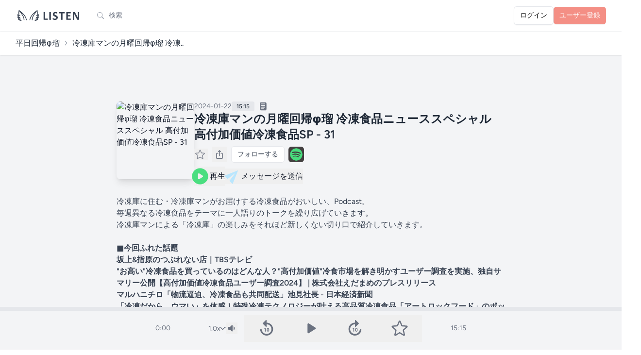

--- FILE ---
content_type: text/html; charset=UTF-8
request_url: https://listen.style/p/weekdayregfile/ud7x4kyu
body_size: 43027
content:
<!DOCTYPE html>
<html lang="ja">
    <head prefix="og:http://ogp.me/ns#">
        <meta charset="utf-8">
        <meta name="viewport" content="width=device-width, initial-scale=1.0, maximum-scale=1.0">
        <meta name="csrf-token" content="8hUmk4PTOFG2wHrUlJT69KYaOkAZRKSx06MJ3RZk">
        <link rel="icon" href="https://listen.style/images/LISTEN_logo_s.svg" type="image/svg+xml" />
                <link rel="apple-touch-icon" href="https://d3t3ozftmdmh3i.cloudfront.net/staging/podcast_uploaded_episode/37994874/37994874-1705901420224-489249cb31c61.jpg" />
        
                <title>冷凍庫マンの月曜回帰φ瑠 冷凍食品ニューススペシャル 高付加価値冷凍食品SP - 31 - 平日回帰φ瑠 - LISTEN</title>
        
                <meta property="og:title" content="冷凍庫マンの月曜回帰φ瑠 冷凍食品ニューススペシャル 高付加価値冷凍食品SP - 31 - 平日回帰φ瑠">        <meta property="og:description" content="冷凍庫に住む・冷凍庫マンがお届けする冷凍食品がおいしい、Podcast。
毎週異なる冷凍食品をテーマに一人語りのトークを繰り広げていきます。
冷凍庫マンによる「冷凍庫」の楽しみをそれほど新しくない切り口で紹介…">        <meta property="og:url" content="https://listen.style/p/weekdayregfile/ud7x4kyu">        <meta property="og:image" content="https://image.listen.style/img/11LNl90odQ-GaubviRrPW__3zQtLqM8-CYENBrUo8zU/resize:fill:1200:1200/aHR0cHM6Ly9kM3Qzb3pmdG1kbWgzaS5jbG91ZGZyb250Lm5ldC9zdGFnaW5nL3BvZGNhc3RfdXBsb2FkZWRfZXBpc29kZS8zNzk5NDg3NC8zNzk5NDg3NC0xNzA1OTAxNDIwMjI0LTQ4OTI0OWNiMzFjNjEuanBn.jpg">        <meta property="og:type" content="article">        <meta property="og:site_name" content="LISTEN">
                <meta name="twitter:card" content="player">
                        <meta name="twitter:site" content="@listen_style" />
    	<meta name="twitter:title" content="冷凍庫マンの月曜回帰φ瑠 冷凍食品ニューススペシャル 高付加価値冷凍食品SP - 31 - 平日回帰φ瑠" />
    	<meta name="twitter:description" content="冷凍庫に住む・冷凍庫マンがお届けする冷凍食品がおいしい、Podcast。
毎週異なる冷凍食品をテーマに一人語りのトークを繰り広げていきます。
冷凍庫マンによる「冷凍庫」の楽しみをそれほど新しくない切り口で紹介…" />
    	<meta name="twitter:image" content="https://image.listen.style/img/11LNl90odQ-GaubviRrPW__3zQtLqM8-CYENBrUo8zU/resize:fill:1200:1200/aHR0cHM6Ly9kM3Qzb3pmdG1kbWgzaS5jbG91ZGZyb250Lm5ldC9zdGFnaW5nL3BvZGNhc3RfdXBsb2FkZWRfZXBpc29kZS8zNzk5NDg3NC8zNzk5NDg3NC0xNzA1OTAxNDIwMjI0LTQ4OTI0OWNiMzFjNjEuanBn.jpg" />
        <meta name="twitter:player" content="https://listen.style/p/weekdayregfile/ud7x4kyu/player" />
        <meta name="twitter:player:width" content="576" />
        <meta name="twitter:player:height" content="188" />
                        <link rel="alternate" type="application/json+oembed" href="https://listen.style/oembed?url=https://listen.style/p/weekdayregfile/ud7x4kyu">
        
        <!-- Fonts -->
        <link rel="preconnect" href="https://fonts.bunny.net">
        <link href="https://fonts.bunny.net/css?family=figtree:400,500,600&display=swap" rel="stylesheet" />

        <!-- Scripts -->
        <link rel="preload" as="style" href="https://listen.style/build/assets/app-3f5c7576.css" /><link rel="modulepreload" href="https://listen.style/build/assets/app-1fb8ee6d.js" /><link rel="modulepreload" href="https://listen.style/build/assets/_commonjsHelpers-de833af9.js" /><link rel="modulepreload" href="https://listen.style/build/assets/player-3d737516.js" /><link rel="stylesheet" href="https://listen.style/build/assets/app-3f5c7576.css" data-navigate-track="reload" /><script type="module" src="https://listen.style/build/assets/app-1fb8ee6d.js" data-navigate-track="reload"></script>
        <script>
            (function() {
                const mode = 'auto';
                if (mode === 'dark') {
                    document.documentElement.classList.add('dark');
                } else if (mode === 'light') {
                    document.documentElement.classList.remove('dark');
                } else { // 'auto'
                    const prefersDark = window.matchMedia('(prefers-color-scheme: dark)').matches;
                    if (prefersDark) {
                        document.documentElement.classList.add('dark');
                    }
                }
            })();
        </script>

        <!-- Styles -->
        <!-- Livewire Styles --><style >[wire\:loading][wire\:loading], [wire\:loading\.delay][wire\:loading\.delay], [wire\:loading\.inline-block][wire\:loading\.inline-block], [wire\:loading\.inline][wire\:loading\.inline], [wire\:loading\.block][wire\:loading\.block], [wire\:loading\.flex][wire\:loading\.flex], [wire\:loading\.table][wire\:loading\.table], [wire\:loading\.grid][wire\:loading\.grid], [wire\:loading\.inline-flex][wire\:loading\.inline-flex] {display: none;}[wire\:loading\.delay\.none][wire\:loading\.delay\.none], [wire\:loading\.delay\.shortest][wire\:loading\.delay\.shortest], [wire\:loading\.delay\.shorter][wire\:loading\.delay\.shorter], [wire\:loading\.delay\.short][wire\:loading\.delay\.short], [wire\:loading\.delay\.default][wire\:loading\.delay\.default], [wire\:loading\.delay\.long][wire\:loading\.delay\.long], [wire\:loading\.delay\.longer][wire\:loading\.delay\.longer], [wire\:loading\.delay\.longest][wire\:loading\.delay\.longest] {display: none;}[wire\:offline][wire\:offline] {display: none;}[wire\:dirty]:not(textarea):not(input):not(select) {display: none;}:root {--livewire-progress-bar-color: #2299dd;}[x-cloak] {display: none !important;}[wire\:cloak] {display: none !important;}</style>
        <style>
        .star-image {
            mask-image: url(https://listen.style/images/star_image.svg);
            -webkit-mask-image: url(https://listen.style/images/star_image.svg);
        }
        </style>
        <!-- Web Application Manifest -->
<link rel="manifest" href="https://listen.style/manifest.json">
<!-- Chrome for Android theme color -->
<meta name="theme-color" content="#000000">

<!-- Add to homescreen for Chrome on Android -->
<meta name="mobile-web-app-capable" content="yes">
<meta name="application-name" content="LISTEN">
<link rel="icon" sizes="512x512" href="/images/icons/icon-512x512.png">

<!-- Add to homescreen for Safari on iOS -->
<meta name="apple-mobile-web-app-capable" content="yes">
<meta name="apple-mobile-web-app-status-bar-style" content="black">
<meta name="apple-mobile-web-app-title" content="LISTEN">
<link rel="apple-touch-icon" href="/images/icons/icon-512x512.png">


<link href="/images/icons/splash-640x1136.png" media="(device-width: 320px) and (device-height: 568px) and (-webkit-device-pixel-ratio: 2)" rel="apple-touch-startup-image" />
<link href="/images/icons/splash-750x1334.png" media="(device-width: 375px) and (device-height: 667px) and (-webkit-device-pixel-ratio: 2)" rel="apple-touch-startup-image" />
<link href="/images/icons/splash-1242x2208.png" media="(device-width: 621px) and (device-height: 1104px) and (-webkit-device-pixel-ratio: 3)" rel="apple-touch-startup-image" />
<link href="/images/icons/splash-1125x2436.png" media="(device-width: 375px) and (device-height: 812px) and (-webkit-device-pixel-ratio: 3)" rel="apple-touch-startup-image" />
<link href="/images/icons/splash-828x1792.png" media="(device-width: 414px) and (device-height: 896px) and (-webkit-device-pixel-ratio: 2)" rel="apple-touch-startup-image" />
<link href="/images/icons/splash-1242x2688.png" media="(device-width: 414px) and (device-height: 896px) and (-webkit-device-pixel-ratio: 3)" rel="apple-touch-startup-image" />
<link href="/images/icons/splash-1536x2048.png" media="(device-width: 768px) and (device-height: 1024px) and (-webkit-device-pixel-ratio: 2)" rel="apple-touch-startup-image" />
<link href="/images/icons/splash-1668x2224.png" media="(device-width: 834px) and (device-height: 1112px) and (-webkit-device-pixel-ratio: 2)" rel="apple-touch-startup-image" />
<link href="/images/icons/splash-1668x2388.png" media="(device-width: 834px) and (device-height: 1194px) and (-webkit-device-pixel-ratio: 2)" rel="apple-touch-startup-image" />
<link href="/images/icons/splash-2048x2732.png" media="(device-width: 1024px) and (device-height: 1366px) and (-webkit-device-pixel-ratio: 2)" rel="apple-touch-startup-image" />

<!-- Tile for Win8 -->
<meta name="msapplication-TileColor" content="#ffffff">
<meta name="msapplication-TileImage" content="/images/icons/icon-512x512.png">

<script type="text/javascript">
    // Initialize the service worker
    if ('serviceWorker' in navigator) {
        navigator.serviceWorker.register('/serviceworker.js', {
            scope: '.'
        }).then(function (registration) {
            // Registration was successful
            // console.log('Laravel PWA: ServiceWorker registration successful with scope: ', registration.scope);
        }, function (err) {
            // registration failed :(
            console.log('Laravel PWA: ServiceWorker registration failed: ', err);
        });
    }
</script>
                        <!-- Google tag (gtag.js) -->
        <script async src="https://www.googletagmanager.com/gtag/js?id=G-55SCCFY0JX"></script>
        <script>
        window.dataLayer = window.dataLayer || [];
        function gtag(){dataLayer.push(arguments);}
        gtag('js', new Date());
        gtag('config', 'G-55SCCFY0JX');
                </script>
                    </head>
    <body class="font-sans antialiased touch-manipulation dark:bg-black dark:text-neutral-100">
        <div x-data="{&quot;show&quot;:true,&quot;style&quot;:&quot;success&quot;,&quot;message&quot;:null}"
            :class="{ 'bg-indigo-500': style == 'success', 'bg-red-700': style == 'danger', 'bg-gray-500': style != 'success' && style != 'danger' }"
            style="display: none;"
            x-show="show && message"
            x-init="
                document.addEventListener('banner-message', event => {
                    style = event.detail.style;
                    message = event.detail.message;
                    show = true;
                });
            ">
    <div class="max-w-screen-xl mx-auto py-2 px-3 sm:px-6 lg:px-8">
        <div class="flex items-center justify-between flex-wrap">
            <div class="w-0 flex-1 flex items-center min-w-0">
                <span class="flex p-2 rounded-lg" :class="{ 'bg-indigo-600': style == 'success', 'bg-red-600': style == 'danger' }">
                    <svg x-show="style == 'success'" class="h-5 w-5 text-white dark:text-black" xmlns="http://www.w3.org/2000/svg" fill="none" viewBox="0 0 24 24" stroke-width="1.5" stroke="currentColor">
                        <path stroke-linecap="round" stroke-linejoin="round" d="M9 12.75L11.25 15 15 9.75M21 12a9 9 0 11-18 0 9 9 0 0118 0z" />
                    </svg>
                    <svg x-show="style == 'danger'" class="h-5 w-5 text-white dark:text-black" xmlns="http://www.w3.org/2000/svg" fill="none" viewBox="0 0 24 24" stroke-width="1.5" stroke="currentColor">
                        <path stroke-linecap="round" stroke-linejoin="round" d="M12 9v3.75m9-.75a9 9 0 11-18 0 9 9 0 0118 0zm-9 3.75h.008v.008H12v-.008z" />
                    </svg>
                    <svg x-show="style != 'success' && style != 'danger'" class="h-5 w-5 text-white dark:text-black" xmlns="http://www.w3.org/2000/svg" fill="none" viewBox="0 0 24 24" stroke-width="1.5" stroke="currentColor">
                        <path stroke-linecap="round" stroke-linejoin="round" d="M11.25 11.25l.041-.02a.75.75 0 011.063.852l-.708 2.836a.75.75 0 001.063.853l.041-.021M21 12a9 9 0 11-18 0 9 9 0 0118 0zm-9-3.75h.008v.008H12V8.25z" />
                    </svg>
                </span>

                <p class="ml-3 font-medium text-sm text-white truncate dark:text-black" x-text="message"></p>
            </div>

            <div class="shrink-0 sm:ml-3">
                <button
                    type="button"
                    class="-mr-1 flex p-2 rounded-md focus:outline-none sm:-mr-2 transition"
                    :class="{ 'hover:bg-indigo-600 focus:bg-indigo-600': style == 'success', 'hover:bg-red-600 focus:bg-red-600': style == 'danger' }"
                    aria-label="Dismiss"
                    x-on:click="show = false">
                    <svg class="h-5 w-5 text-white dark:text-black" xmlns="http://www.w3.org/2000/svg" fill="none" viewBox="0 0 24 24" stroke-width="1.5" stroke="currentColor">
                        <path stroke-linecap="round" stroke-linejoin="round" d="M6 18L18 6M6 6l12 12" />
                    </svg>
                </button>
            </div>
        </div>
    </div>
</div>

        <div class="min-h-screen bg-gray-100 dark:bg-neutral-900">
                            <nav wire:snapshot="{&quot;data&quot;:[],&quot;memo&quot;:{&quot;id&quot;:&quot;5lKhIvkAoKhYIfdzv7kw&quot;,&quot;name&quot;:&quot;navigation-menu&quot;,&quot;path&quot;:&quot;p\/weekdayregfile\/ud7x4kyu&quot;,&quot;method&quot;:&quot;GET&quot;,&quot;children&quot;:{&quot;lw-2621031058-0&quot;:[&quot;div&quot;,&quot;1Sdjs9l7oI30sEKmJxbQ&quot;]},&quot;scripts&quot;:[],&quot;assets&quot;:[],&quot;errors&quot;:[],&quot;locale&quot;:&quot;ja&quot;},&quot;checksum&quot;:&quot;6adb36322b10acb538b7c1abf1e094217cc7d264e4b914ea024def356a7dc59d&quot;}" wire:effects="{&quot;listeners&quot;:[&quot;refresh-navigation-menu&quot;]}" wire:id="5lKhIvkAoKhYIfdzv7kw" x-data="{ open: false }" class="bg-white border-b border-gray-100 dark:border-neutral-900 dark:bg-black dark:text-white dark:text-black">
    <!-- Primary Navigation Menu -->
    <div class="max-w-7xl mx-auto px-4 sm:px-6 lg:px-8">
        <div class="flex justify-between h-16">
            <div class="flex flex-1 min-w-0">
                <!-- Logo -->
                <div class="shrink-0 flex items-center">
                    <a href="https://listen.style">
                        <svg version="1.1" id="LISTEN_logo_h" xmlns="http://www.w3.org/2000/svg" xmlns:xlink="http://www.w3.org/1999/xlink" x="0px"
	 y="0px" viewBox="0 0 494 102" style="enable-background:new 0 0 494 102;" xml:space="preserve" class="block h-6 sm:h-7 w-auto fill-current text-gray-700 dark:text-gray-200">
<g>
	<path d="M241.13,78.18c0,0.89-0.04,1.65-0.11,2.26c-0.07,0.61-0.19,1.12-0.33,1.52c-0.15,0.4-0.33,0.69-0.56,0.87
		c-0.22,0.18-0.48,0.27-0.78,0.27h-26.49c-0.98,0-1.81-0.29-2.48-0.87s-1-1.53-1-2.84V26.9c0-0.3,0.1-0.57,0.29-0.8
		c0.19-0.24,0.51-0.43,0.96-0.58c0.45-0.15,1.05-0.27,1.81-0.36s1.7-0.13,2.84-0.13c1.16,0,2.11,0.04,2.86,0.13
		c0.74,0.09,1.34,0.21,1.79,0.36s0.77,0.34,0.96,0.58s0.29,0.51,0.29,0.8v46.51h18.18c0.3,0,0.56,0.08,0.78,0.25
		c0.22,0.16,0.41,0.43,0.56,0.8s0.26,0.86,0.33,1.47C241.1,76.54,241.13,77.29,241.13,78.18z"/>
	<path d="M264.43,81.49c0,0.3-0.1,0.57-0.29,0.8c-0.19,0.24-0.51,0.43-0.96,0.58c-0.45,0.15-1.04,0.27-1.79,0.36
		c-0.74,0.09-1.7,0.14-2.86,0.14c-1.13,0-2.08-0.05-2.84-0.14c-0.76-0.09-1.36-0.21-1.81-0.36s-0.77-0.34-0.96-0.58
		s-0.29-0.51-0.29-0.8V26.9c0-0.3,0.1-0.57,0.29-0.8c0.19-0.24,0.52-0.43,0.98-0.58c0.46-0.15,1.06-0.27,1.81-0.36
		c0.74-0.09,1.68-0.13,2.81-0.13c1.16,0,2.11,0.04,2.86,0.13c0.74,0.09,1.34,0.21,1.79,0.36s0.77,0.34,0.96,0.58s0.29,0.51,0.29,0.8
		L264.43,81.49L264.43,81.49z"/>
	<path d="M315.86,65.76c0,3.04-0.57,5.7-1.7,8c-1.13,2.29-2.67,4.21-4.6,5.74c-1.94,1.53-4.2,2.69-6.79,3.46
		c-2.59,0.78-5.36,1.16-8.31,1.16c-2,0-3.85-0.16-5.56-0.49s-3.22-0.72-4.54-1.18c-1.31-0.46-2.41-0.95-3.28-1.45
		c-0.88-0.5-1.51-0.95-1.9-1.34c-0.39-0.39-0.66-0.95-0.83-1.67c-0.16-0.73-0.25-1.78-0.25-3.15c0-0.92,0.03-1.7,0.09-2.32
		c0.06-0.63,0.16-1.13,0.29-1.52c0.14-0.39,0.31-0.66,0.54-0.82c0.22-0.16,0.48-0.25,0.78-0.25c0.42,0,1,0.25,1.77,0.74
		c0.76,0.49,1.73,1.03,2.93,1.63c1.19,0.6,2.61,1.14,4.27,1.63c1.65,0.49,3.57,0.74,5.74,0.74c1.43,0,2.71-0.17,3.84-0.51
		s2.09-0.83,2.88-1.45c0.79-0.63,1.39-1.4,1.81-2.32c0.42-0.92,0.63-1.95,0.63-3.08c0-1.31-0.36-2.44-1.07-3.37
		c-0.71-0.94-1.65-1.77-2.79-2.5c-1.15-0.73-2.45-1.42-3.91-2.06c-1.46-0.64-2.96-1.32-4.51-2.03c-1.55-0.71-3.05-1.53-4.51-2.43
		c-1.46-0.91-2.76-2-3.91-3.26c-1.15-1.27-2.08-2.76-2.79-4.49c-0.71-1.73-1.07-3.8-1.07-6.21c0-2.77,0.51-5.21,1.54-7.3
		c1.03-2.1,2.41-3.84,4.16-5.23c1.74-1.38,3.8-2.42,6.17-3.1c2.37-0.69,4.88-1.03,7.53-1.03c1.37,0,2.74,0.11,4.11,0.31
		c1.37,0.21,2.65,0.49,3.84,0.85c1.19,0.36,2.25,0.76,3.17,1.21c0.92,0.45,1.53,0.82,1.83,1.12s0.5,0.55,0.6,0.76
		c0.1,0.21,0.19,0.48,0.27,0.83c0.07,0.34,0.13,0.77,0.16,1.29c0.03,0.52,0.04,1.17,0.04,1.94c0,0.86-0.02,1.59-0.07,2.19
		c-0.04,0.6-0.12,1.09-0.22,1.47c-0.1,0.39-0.25,0.67-0.45,0.85c-0.19,0.18-0.46,0.27-0.78,0.27c-0.33,0-0.85-0.21-1.56-0.63
		s-1.59-0.87-2.64-1.36c-1.04-0.49-2.25-0.94-3.62-1.34s-2.87-0.6-4.51-0.6c-1.28,0-2.4,0.16-3.35,0.47s-1.75,0.74-2.39,1.29
		c-0.64,0.55-1.12,1.21-1.43,1.99s-0.47,1.59-0.47,2.46c0,1.28,0.35,2.39,1.05,3.33c0.7,0.94,1.64,1.77,2.82,2.5s2.51,1.42,4,2.06
		c1.49,0.64,3.01,1.32,4.56,2.03s3.07,1.53,4.56,2.44s2.81,1.99,3.98,3.26c1.16,1.27,2.1,2.75,2.81,4.47
		C315.51,61.42,315.86,63.44,315.86,65.76z"/>
	<path d="M367.89,30.11c0,0.86-0.04,1.6-0.11,2.21c-0.07,0.61-0.19,1.1-0.33,1.48c-0.15,0.37-0.33,0.65-0.56,0.82
		c-0.22,0.18-0.47,0.27-0.74,0.27h-14.47v46.6c0,0.3-0.1,0.57-0.29,0.8c-0.2,0.24-0.52,0.43-0.96,0.58
		c-0.45,0.15-1.05,0.27-1.81,0.36s-1.71,0.14-2.84,0.14s-2.08-0.05-2.84-0.14c-0.76-0.09-1.36-0.21-1.81-0.36s-0.77-0.34-0.96-0.58
		s-0.29-0.51-0.29-0.8v-46.6H325.4c-0.3,0-0.55-0.09-0.76-0.27c-0.21-0.18-0.39-0.45-0.54-0.82s-0.26-0.86-0.33-1.48
		c-0.07-0.61-0.11-1.35-0.11-2.21c0-0.89,0.04-1.65,0.11-2.28c0.07-0.63,0.18-1.12,0.33-1.5c0.15-0.37,0.33-0.64,0.54-0.8
		c0.21-0.16,0.46-0.25,0.76-0.25h40.74c0.27,0,0.52,0.08,0.74,0.25c0.22,0.16,0.41,0.43,0.56,0.8s0.26,0.87,0.33,1.5
		S367.89,29.22,367.89,30.11z"/>
	<path d="M413.56,78.49c0,0.86-0.04,1.59-0.11,2.17c-0.07,0.58-0.18,1.05-0.33,1.41c-0.15,0.36-0.33,0.62-0.56,0.78
		c-0.22,0.16-0.47,0.25-0.74,0.25h-29.04c-0.98,0-1.81-0.29-2.48-0.87s-1-1.53-1-2.84V29c0-1.31,0.33-2.25,1-2.84
		c0.67-0.58,1.5-0.87,2.48-0.87h28.86c0.27,0,0.5,0.07,0.71,0.22s0.39,0.41,0.54,0.78s0.26,0.85,0.33,1.43
		c0.07,0.58,0.11,1.32,0.11,2.21c0,0.83-0.04,1.54-0.11,2.12c-0.07,0.58-0.19,1.05-0.33,1.41c-0.15,0.36-0.33,0.62-0.54,0.78
		c-0.21,0.16-0.45,0.25-0.71,0.25H391v14.12h17.47c0.27,0,0.51,0.08,0.74,0.25c0.22,0.16,0.41,0.42,0.56,0.76s0.26,0.8,0.33,1.38
		c0.07,0.58,0.11,1.29,0.11,2.12c0,0.86-0.04,1.58-0.11,2.14c-0.07,0.57-0.19,1.02-0.33,1.36c-0.15,0.34-0.34,0.59-0.56,0.74
		s-0.47,0.22-0.74,0.22H391v16.31h20.82c0.27,0,0.51,0.08,0.74,0.25c0.22,0.16,0.41,0.42,0.56,0.78s0.26,0.83,0.33,1.41
		C413.52,76.91,413.56,77.63,413.56,78.49z"/>
	<path d="M476.17,78.99c0,0.69-0.12,1.29-0.36,1.83s-0.56,0.98-0.96,1.34s-0.88,0.62-1.43,0.78s-1.11,0.25-1.67,0.25h-5
		c-1.04,0-1.94-0.1-2.7-0.31s-1.46-0.59-2.1-1.14c-0.64-0.55-1.26-1.29-1.85-2.23c-0.6-0.94-1.27-2.15-2.01-3.64L443.7,48.84
		c-0.84-1.61-1.68-3.34-2.55-5.2c-0.86-1.86-1.64-3.67-2.32-5.43h-0.09c0.12,2.14,0.21,4.28,0.27,6.41s0.09,4.33,0.09,6.59v30.24
		c0,0.3-0.08,0.57-0.25,0.8c-0.16,0.24-0.45,0.44-0.85,0.6s-0.95,0.29-1.63,0.38c-0.69,0.09-1.56,0.14-2.64,0.14
		c-1.04,0-1.91-0.05-2.59-0.14c-0.69-0.09-1.22-0.22-1.61-0.38c-0.39-0.16-0.65-0.37-0.8-0.6c-0.15-0.24-0.22-0.5-0.22-0.8V29.49
		c0-1.4,0.41-2.45,1.23-3.15s1.82-1.05,3.02-1.05h6.3c1.13,0,2.08,0.1,2.86,0.29c0.77,0.19,1.47,0.51,2.08,0.96
		c0.61,0.45,1.18,1.06,1.72,1.85s1.09,1.76,1.65,2.93l11.26,21.13c0.65,1.28,1.3,2.54,1.94,3.78c0.64,1.23,1.26,2.47,1.85,3.71
		s1.18,2.45,1.74,3.64c0.57,1.19,1.12,2.38,1.65,3.57h0.05c-0.09-2.08-0.16-4.26-0.2-6.52c-0.05-2.26-0.07-4.42-0.07-6.48V27.03
		c0-0.3,0.09-0.57,0.27-0.8c0.18-0.24,0.48-0.45,0.89-0.63c0.42-0.18,0.97-0.31,1.65-0.38c0.69-0.07,1.56-0.11,2.64-0.11
		c1.01,0,1.86,0.04,2.55,0.11c0.69,0.07,1.21,0.2,1.59,0.38c0.37,0.18,0.63,0.39,0.78,0.63s0.22,0.51,0.22,0.8v51.96H476.17z"/>
</g>
<g>
	<path d="M69.07,49.33c-12.49-18.12-40.22-37.6-41.39-38.42c-0.05-0.04-0.11-0.06-0.17-0.09c-0.05-0.03-0.11-0.06-0.16-0.09
		c-0.16-0.08-0.32-0.14-0.49-0.18c-0.03-0.01-0.05-0.02-0.08-0.03c-0.2-0.04-0.4-0.06-0.6-0.06c-0.05,0-0.1,0.01-0.16,0.01
		c-0.16,0.01-0.32,0.04-0.47,0.08c-0.03,0.01-0.07,0.01-0.1,0.02c-0.02,0.01-0.04,0.02-0.06,0.03c-0.19,0.07-0.38,0.15-0.56,0.26
		c-0.02,0.01-0.04,0.03-0.05,0.04c-0.15,0.1-0.28,0.22-0.41,0.35c-0.04,0.05-0.08,0.1-0.13,0.15c-0.04,0.05-0.09,0.09-0.13,0.15
		c-0.05,0.07-0.08,0.14-0.12,0.22c-0.03,0.05-0.06,0.1-0.09,0.16c-0.09,0.19-0.16,0.38-0.2,0.58c0,0,0,0.01,0,0.01
		c-0.14,0.72-3.39,17.35-1.5,34.27c-2.53-2.01-4.43-4.28-4.45-4.31c-0.73-0.89-1.96-1.18-3.01-0.71c-1.05,0.47-1.66,1.57-1.5,2.71
		c0.16,1.06,1.64,10.48,5.82,15.29c0.86,0.99,1.89,1.89,2.99,2.71c-3.17-1.32-4.84-3.12-4.85-3.12c-0.83-0.94-2.22-1.13-3.28-0.47
		c-1.06,0.67-1.48,2.01-0.99,3.16c0.17,0.41,3.94,9.17,10.81,13.53c-1.1-0.36-2.05-0.71-2.61-0.94c-1.08-0.44-2.32-0.1-3.02,0.84
		s-0.67,2.23,0.06,3.13c0.27,0.33,6.62,8.1,15.46,10.99c5.27,1.71,8.09,1.82,8.67,1.82c0.04,0,0.07,0,0.09,0
		c1.4-0.03,2.5-1.19,2.48-2.59c-0.02-1.4-1.17-2.53-2.57-2.53c0,0,0,0,0,0c-0.02,0-2.33-0.02-7.09-1.56
		c-2.03-0.66-3.92-1.66-5.61-2.76c0.29,0.01,0.58,0,0.85-0.01c4.94-0.27,8.31-1.87,8.45-1.94c1.06-0.51,1.62-1.68,1.37-2.84
		c-0.24-1.15-1.26-1.99-2.44-2.03c-0.03,0-3.05-0.13-9.75-3.04c-1.99-0.87-3.75-2.35-5.23-3.98c5.48,1.35,10.64-0.5,10.87-0.58
		c1.02-0.37,1.69-1.35,1.68-2.44s-0.72-2.05-1.75-2.39c-0.07-0.02-7.44-2.52-10.74-6.31c-0.98-1.13-1.81-2.79-2.49-4.55
		c0.39,0.27,0.8,0.54,1.21,0.79c4.74,2.88,11.14,1.33,11.86,1.14c1.36-0.36,2.18-1.75,1.83-3.12c-0.35-1.37-1.75-2.19-3.11-1.84
		c-0.87,0.22-2.86,0.54-4.82,0.35c0.12-0.36,0.17-0.75,0.12-1.15c-1.53-11.29-0.45-23,0.42-29.47c5.61,6.29,17.11,20.51,27.98,42.14
		c5.26,10.47,5.35,22.9,5.35,23.03c0,1.41,1.15,2.55,2.56,2.55c0,0,0,0,0,0c1.41,0,2.56-1.15,2.56-2.56
		c0-0.56-0.08-13.74-5.89-25.32c-5.93-11.8-11.99-21.39-17.24-28.78c7.8,6.7,16.29,14.88,21.62,22.61
		c11.77,17.08,13.82,31.18,13.86,31.45c0.17,1.29,1.27,2.23,2.53,2.23c0.11,0,0.22-0.01,0.34-0.02c1.4-0.18,2.39-1.47,2.2-2.87
		C83.71,82.39,81.64,67.58,69.07,49.33z"/>
	<path d="M175.19,62.02c0.49-1.15,0.07-2.47-0.98-3.14c-1.05-0.67-2.44-0.48-3.28,0.43c-0.02,0.02-1.69,1.82-4.86,3.14
		c1.1-0.81,2.14-1.72,2.99-2.71c4.18-4.81,5.67-14.23,5.82-15.29c0.17-1.14-0.44-2.24-1.49-2.71c-1.05-0.47-2.28-0.18-3.01,0.71
		c-0.02,0.03-1.9,2.28-4.42,4.28c1.88-16.91-1.36-33.5-1.51-34.23c-0.02-0.08-0.05-0.15-0.08-0.22c-0.03-0.11-0.06-0.22-0.11-0.33
		c-0.04-0.1-0.1-0.19-0.16-0.28c-0.03-0.05-0.05-0.09-0.08-0.14c-0.02-0.04-0.06-0.06-0.08-0.1c-0.06-0.08-0.13-0.16-0.2-0.23
		c-0.09-0.09-0.18-0.16-0.27-0.23c-0.06-0.05-0.11-0.1-0.18-0.14c-0.16-0.1-0.34-0.18-0.51-0.24c-0.02-0.01-0.05-0.03-0.07-0.03
		c-0.04-0.01-0.09-0.01-0.13-0.02c-0.14-0.04-0.29-0.06-0.44-0.08c-0.06,0-0.11-0.01-0.17-0.01c-0.2,0-0.41,0.01-0.61,0.06
		c0,0-0.01,0-0.01,0c-0.2,0.05-0.39,0.12-0.57,0.22c-0.04,0.02-0.07,0.04-0.1,0.06c-0.07,0.04-0.14,0.07-0.21,0.12
		c-1.17,0.82-28.89,20.29-41.39,38.42c-12.58,18.25-14.64,33.07-14.72,33.69c-0.18,1.4,0.8,2.68,2.2,2.87
		c0.11,0.02,0.23,0.02,0.34,0.02c1.26,0,2.36-0.93,2.53-2.22c0.02-0.14,2.04-14.3,13.86-31.45c5.34-7.74,13.84-15.92,21.64-22.63
		c-5.26,7.39-11.32,16.99-17.25,28.79c-5.81,11.58-5.89,24.76-5.89,25.32c0,1.41,1.14,2.56,2.56,2.56c0,0,0,0,0,0
		c1.41,0,2.56-1.14,2.56-2.56c0-0.12,0.07-12.52,5.35-23.02c10.87-21.63,22.37-35.85,27.98-42.14c0.87,6.46,1.95,18.18,0.42,29.47
		c-0.05,0.39-0.01,0.77,0.11,1.12c-1.97,0.19-3.96-0.12-4.84-0.35c-1.36-0.35-2.76,0.46-3.12,1.83c-0.36,1.37,0.46,2.77,1.83,3.12
		c0.72,0.19,7.12,1.74,11.86-1.14c0.41-0.25,0.82-0.51,1.21-0.79c-0.68,1.77-1.51,3.42-2.49,4.55c-3.3,3.79-10.67,6.29-10.74,6.31
		c-1.03,0.34-1.73,1.3-1.75,2.39c-0.02,1.09,0.66,2.07,1.68,2.44c0.23,0.08,5.4,1.94,10.87,0.58c-1.48,1.63-3.23,3.11-5.23,3.98
		c-6.7,2.91-9.72,3.04-9.71,3.04c-1.19,0-2.23,0.83-2.5,1.99c-0.27,1.17,0.31,2.36,1.39,2.88c0.14,0.07,3.51,1.66,8.45,1.94
		c0.28,0.02,0.56,0.02,0.85,0.01c-1.68,1.1-3.58,2.1-5.61,2.76c-4.75,1.55-7.06,1.56-7.06,1.56c-1.44,0.01-2.59,1.08-2.62,2.5
		c-0.03,1.41,1.08,2.58,2.5,2.62c0.02,0,0.05,0,0.09,0c0.59,0,3.41-0.1,8.67-1.82c8.84-2.88,15.19-10.66,15.46-10.99
		c0.73-0.91,0.76-2.2,0.06-3.14c-0.7-0.94-1.94-1.28-3.02-0.84c-0.56,0.23-1.51,0.59-2.61,0.94
		C171.24,71.19,175.01,62.43,175.19,62.02z"/>
</g>
</svg>
                    </a>
                </div>

                <!-- Navigation Links -->
                                                <div wire:snapshot="{&quot;data&quot;:{&quot;searchTerm&quot;:null,&quot;isSearchPage&quot;:false,&quot;searchSubmitted&quot;:false,&quot;focused&quot;:false},&quot;memo&quot;:{&quot;id&quot;:&quot;1Sdjs9l7oI30sEKmJxbQ&quot;,&quot;name&quot;:&quot;search-form&quot;,&quot;path&quot;:&quot;p\/weekdayregfile\/ud7x4kyu&quot;,&quot;method&quot;:&quot;GET&quot;,&quot;children&quot;:[],&quot;scripts&quot;:[],&quot;assets&quot;:[],&quot;errors&quot;:[],&quot;locale&quot;:&quot;ja&quot;},&quot;checksum&quot;:&quot;cb6ceeaffd4fd71a429e8f9c036ca647b7a02a423ce3485e9d393deae95b2255&quot;}" wire:effects="[]" wire:id="1Sdjs9l7oI30sEKmJxbQ" class="flex items-center" :class="{'sm:ml-4': !focused}" x-data="{
    focused: window.Livewire.find('1Sdjs9l7oI30sEKmJxbQ').entangle('focused').live,
    searchSubmitted: window.Livewire.find('1Sdjs9l7oI30sEKmJxbQ').entangle('searchSubmitted').live,
    searchTerm: null,
    semanticSearch: false,
    toggleFocus: function(event) {
        if (!$refs.searchForm.contains(event.target) && ((this.searchTerm == '') || !$refs.searchResults || !$refs.searchResults.contains(event.target))) {
            this.focused = false;
        }
    },
    isSmallScreen: function() {
        return (window.innerWidth < 640);
    }
}" @click.window="toggleFocus($event)">
    <div class="px-2 sm:px-0" :class="{'justify-center flex items-center fixed top-0 left-0 right-0 z-50 w-full h-16 overflow-x-hidden bg-white dark:bg-black lg:bg-transparent lg:dark:bg-transparent': focused }" x-ref="searchForm">
        <div class="w-full max-w-xl flex items-center gap-2 pointer-events-auto">
            <div class="w-full relative">
                <label for="search-form-input" class="sr-only">検索</label>
                <input id="search-form-input" type="text" wire:model.live.debounce.500ms="searchTerm"
                    x-model="searchTerm"
                    @focus="focused = true"
                    :placeholder="isSmallScreen() ? '' : '検索'"
                    :readonly="searchSubmitted"
                    @keydown.enter="
                        if ($event.keyCode !== 229) {
                            $el.readOnly = true;
                            $wire.redirectToSearch(searchTerm, semanticSearch);
                        }
                    " class="p-2 pl-10 block w-full border-gray-200 rounded-full text-sm focus:border-blue-500 focus:ring-blue-500 dark:bg-black dark:border-neutral-800 dark:text-gray-200" />
                <div class="absolute inset-y-0 left-0 flex items-center pl-4">
                    <svg class="h-3.5 w-3.5 text-gray-400 dark:text-gray-600" xmlns="http://www.w3.org/2000/svg" width="16" height="16" fill="currentColor" viewBox="0 0 16 16">
                    <path d="M11.742 10.344a6.5 6.5 0 1 0-1.397 1.398h-.001c.03.04.062.078.098.115l3.85 3.85a1 1 0 0 0 1.415-1.414l-3.85-3.85a1.007 1.007 0 0 0-.115-.1zM12 6.5a5.5 5.5 0 1 1-11 0 5.5 5.5 0 0 1 11 0z"/>
                    </svg>
                </div>
                            </div>
            <div class="flex items-center gap-1 shrink-0" x-show="focused" style="display: none;">
                <input class="rounded-sm border-gray-200 dark:bg-neutral-800 dark:border-neutral-700" type="checkbox" x-model="semanticSearch" id="semantic" x-ref="semantic">
                <label class="text-sm" for="semantic">意味検索</label>
            </div>
        </div>
    </div>

    </div>
                            </div>

                        <div class="flex items-center gap-3 mr-2 sm:mr-0">
                <a class="hidden sm:flex flex-1 md:flex-initial inline-flex justify-center items-center text-center border hover:border-gray-300 hover:dark:border-gray-700 shadow-sm font-medium text-sm rounded-md focus:outline-none focus:ring-2 focus:ring-gray-400 focus:dark:ring-gray-600 focus:ring-offset-2 focus:ring-offset-white focus:dark:ring-offset-black transition py-2 px-3 bg-white dark:bg-black" href="https://listen.style/login">
                    ログイン
                </a>
                <a class="flex-1 md:flex-initial inline-flex justify-center items-center text-center text-white bg-[#f48f85] hover:bg-[#ed8177] shadow-sm font-medium text-sm rounded-md focus:outline-none focus:ring-2 focus:ring-gray-400 focus:ring-offset-2 focus:ring-offset-white transition py-2 px-3 whitespace-nowrap dark:text-black" href="https://listen.style/register">
                    <span class="hidden sm:inline">ユーザー</span><span>登録</span>
                </a>
            </div>
            
            <!-- Hamburger -->
            <div class="-mr-2 flex items-center sm:hidden">
                                <button aria-label="プロフィールメニューを開く" @click="open = ! open" class="inline-flex items-center justify-center p-2 rounded-md text-gray-400 focus:outline-none focus:bg-gray-100 focus:dark:bg-neutral-900 focus:text-gray-500 transition duration-150 ease-in-out dark:text-gray-600">
                    <svg class="h-6 w-6" stroke="currentColor" fill="none" viewBox="0 0 24 24">
                        <path :class="{'hidden': open, 'inline-flex': ! open }" class="inline-flex" stroke-linecap="round" stroke-linejoin="round" stroke-width="2" d="M4 6h16M4 12h16M4 18h16" />
                        <path :class="{'hidden': ! open, 'inline-flex': open }" class="hidden" stroke-linecap="round" stroke-linejoin="round" stroke-width="2" d="M6 18L18 6M6 6l12 12" />
                    </svg>
                </button>
            </div>
        </div>
    </div>

    <!-- Responsive Navigation Menu -->
    <div :class="{'block': open, 'hidden': ! open}" class="hidden sm:hidden">
        <!--
        <div class="pt-2 pb-3 space-y-1">
            <a class="block w-full pl-3 pr-4 py-2 border-l-4 border-transparent text-left text-base font-medium text-gray-600 dark:text-gray-300 hover:text-gray-800 hover:bg-gray-50 hover:border-gray-300 focus:outline-none focus:text-gray-800 focus:bg-gray-50 focus:border-gray-300 transition duration-150 ease-in-out" href="https://listen.style/dashboard">
    ダッシュボード
</a>
        </div>
        -->

        <!-- Responsive Settings Options -->
        <div class="pt-4 pb-1 border-t border-gray-200 dark:border-gray-800">
            <div class="flex items-center px-4">
                <div class="shrink-0 mr-3">
                                        <svg class="w-10 h-10 rounded-full opacity-50" xmlns="http://www.w3.org/2000/svg" viewBox="0 0 24 24" fill="currentColor" aria-hidden="true">
  <path d="M12 22.01c5.523 0 10-4.477 10-10s-4.477-10-10-10-10 4.477-10 10 4.477 10 10 10z" opacity=".4"/>
  <path d="M12 6.94c-2.07 0-3.75 1.68-3.75 3.75 0 2.03 1.59 3.68 3.7 3.74h.18a3.743 3.743 0 003.62-3.74c0-2.07-1.68-3.75-3.75-3.75zM18.78 19.36A9.976 9.976 0 0112 22.01c-2.62 0-5-1.01-6.78-2.65.24-.91.89-1.74 1.84-2.38 2.73-1.82 7.17-1.82 9.88 0 .96.64 1.6 1.47 1.84 2.38z"/>
</svg>                                    </div>

                <div>
                                    </div>
            </div>

            <div class="mt-3 space-y-1">
                                <a class="block w-full pl-3 pr-4 py-2 border-l-4 border-transparent text-left text-base font-medium text-gray-600 dark:text-gray-300 hover:text-gray-800 hover:bg-gray-50 hover:border-gray-300 focus:outline-none focus:text-gray-800 focus:bg-gray-50 focus:border-gray-300 transition duration-150 ease-in-out" href="https://listen.style/login">
    ログイン
</a>
                <a class="block w-full pl-3 pr-4 py-2 border-l-4 border-transparent text-left text-base font-medium text-gray-600 dark:text-gray-300 hover:text-gray-800 hover:bg-gray-50 hover:border-gray-300 focus:outline-none focus:text-gray-800 focus:bg-gray-50 focus:border-gray-300 transition duration-150 ease-in-out" href="https://listen.style/register">
    ユーザー登録
</a>
                
            </div>
        </div>
    </div>
</nav>
            
            <!-- Page Heading -->
            
            <!-- Breadcrumbs -->
                                                <header class="bg-white dark:bg-black shadow">
                        <div class="max-w-7xl mx-auto py-3 px-4 sm:px-6 lg:px-8">
                            <ol class="inline-flex flex-wrap items-center max-w-full text-gray-800 dark:text-gray-200 leading-normal whitespace-normal">
            <li class="inline-flex items-center truncate">
                <a href="https://listen.style/p/weekdayregfile">平日回帰φ瑠</a>
                <svg class="flex-shrink-0 mx-2 overflow-visible h-2.5 w-2.5 text-gray-400 dark:text-gray-600" width="16" height="16" viewBox="0 0 16 16" fill="none" xmlns="http://www.w3.org/2000/svg">
                    <path d="M5 1L10.6869 7.16086C10.8637 7.35239 10.8637 7.64761 10.6869 7.83914L5 14" stroke="currentColor" stroke-width="2" stroke-linecap="round"/>
                </svg>
            </li>
            <li>
                冷凍庫マンの月曜回帰φ瑠 冷凍..
            </li>
        </ol>
                        </div>
                    </header>
                            
            <!-- Page Content -->
            <main>
                <link rel="preload" as="style" href="https://listen.style/build/assets/editor-19835e3d.css" /><link rel="preload" as="style" href="https://listen.style/build/assets/editor-4a7a1cf8.css" /><link rel="modulepreload" href="https://listen.style/build/assets/editor-b06fd4f8.js" /><link rel="modulepreload" href="https://listen.style/build/assets/_commonjsHelpers-de833af9.js" /><link rel="stylesheet" href="https://listen.style/build/assets/editor-19835e3d.css" data-navigate-track="reload" /><link rel="stylesheet" href="https://listen.style/build/assets/editor-4a7a1cf8.css" data-navigate-track="reload" /><script type="module" src="https://listen.style/build/assets/editor-b06fd4f8.js" data-navigate-track="reload"></script>    <script src="https://js.stripe.com/v3/"></script>
     
          
                                                    
        <div class="pt-6 sm:pt-8 md:pt-12" x-data="{
        showingNotification: false,
        message: '',
        isEditing: false,
        enableAutoScroll: true,
        autoScrolling: false,
        autoScrollingTimeout: null,
        openReplace: false,
        podcastGa4Id: '',
        showNotification(message) {
            this.message = message;
            this.showingNotification = true;
            parent = this;
            setTimeout(function() {
                parent.showingNotification = false;
            }, 10000);
        },
        addStar(el) {
            ga_param = {};
            Livewire.dispatch('addStar', { episodeId: '01hmqvhhggphsjwgaj42shzas5' });
            ga_param['item_type'] = 'episode';
            ga_param['item_title'] = '冷凍庫マンの月曜回帰φ瑠 冷凍食品ニューススペシャル 高付加価値冷凍食品SP - 31';
            gtag('event', 'add_star', ga_param);
        },
        addCommentStar(el, comment_id) {
            if (comment_id) {
                ga_param = {};
                star = document.getElementById('star-image').cloneNode(true);
                star.removeAttribute('id');
                star.style.display = 'inline';
                el.parentElement.parentElement.appendChild(star);
                ga_param['item_type'] = 'comment';
                gtag('event', 'add_star', ga_param);
            }
        },
        tooltip($el) {
            const tooltipText = $el.getAttribute('data-tooltip');
            if (tooltipText) {
                if(!$el.querySelector('.tooltip')) {
                    const tooltipEl = document.createElement('span');
                    tooltipEl.classList.add('tooltip', 'whitespace-nowrap', 'opacity-100', 'inline-block', 'absolute', 'z-10', '-top-8', 'left-1/2', 'py-1', 'px-2', 'bg-gray-900', 'text-xs', 'font-medium', 'text-white', 'rounded-md', 'shadow-sm', 'transform', '-translate-x-1/2');
                    tooltipEl.style.display = 'none';
                    tooltipEl.innerHTML = `
                        ${tooltipText}
                        <svg class='absolute -z-10 w-6 h-4 text-gray-900 transform translate-x-0 -translate-y-1.5 fill-current stroke-current dark:text-gray-100' width='8' height='8'>
                            <rect x='12' y='-10' width='8' height='10' transform='rotate(45)' />
                        </svg>
                    `;
                    $el.appendChild(tooltipEl);
                }
                $el.querySelector('.tooltip').style.display = 'inline-block';
            }
        },
        hideTooltip($el) {
           if($el.querySelector('.tooltip')) {
               $el.querySelector('.tooltip').style.display = 'none';
           }
       },
       toggleTooltip($el) {
            if($el.querySelector('.tooltip')) {
                if($el.querySelector('.tooltip').style.display === 'none') {
                    $el.querySelector('.tooltip').style.display = 'inline-block';
                } else {
                    $el.querySelector('.tooltip').style.display = 'none';
                }
            } else {
                this.tooltip($el);
            }
        },
        replaceText(searchString, replacementString) {
            const safeReplacement = replacementString === null ? '' : replacementString;
            const elements = document.querySelectorAll('.replaceable-content');
            const searchRegex = new RegExp(searchString.replace(/[-\/\\^$*+?.()|[\]{}]/g, '\\$&'), 'g');
            elements.forEach((element) => {
                element.innerHTML = element.innerHTML.replace(searchRegex, safeReplacement);
            });
        },
        copyToClipboard() {
            const url = 'https://listen.style/p/weekdayregfile/ud7x4kyu';
            navigator.clipboard.writeText(url).then(() => {
                alert('リンクをコピーしました');
            }).catch(err => {
                alert('Failed to copy the link.');
            });
        },
        share() {
            url = 'https://listen.style/p/weekdayregfile/ud7x4kyu';
            if (navigator.share) {
                navigator.share({
                    title: '冷凍庫マンの月曜回帰φ瑠 冷凍食品ニューススペシャル 高付加価値冷凍食品SP - 31',
                    url: url,
                    text: '冷凍庫マンの月曜回帰φ瑠 冷凍食品ニューススペシャル 高付加価値冷凍食品SP - 31'
                });
            } else {
                navigator.clipboard.writeText(url);
                this.showNotification('リンクをコピーしました');
            }
        },
        
        time: 0,
        playing: false,
        lastPosition: 0,
        interval: 500,
        scrolling: false,
        scrollCanceler: null,
        userScrollPosition: 0,
        cancelInterval: 3000,
        speed:  1.0 ,
        volume: 1.0,
        player: document.getElementById('episode-player'),
        progressBar: document.getElementById('progress-bar'),
        showShareOptions: false,
        useFallback: false,
        playEpisode(start) {
            // console.log('play', this.time);
            if ((start <= this.player.currentTime) && (this.player.currentTime <= (start + 5))) {
                if (this.player.paused) {
                    this.player.play();
                }
                return;
            }
            this.time = start;
            this.player.currentTime = this.time;
            this.player.play();
            // console.log(this.time);
        },
        togglePlay() {
            this.player.paused ? this.player.play() : this.player.pause();
        },
        updatePosition() {
            this.lastPosition = this.time;
            fetch('https://listen.style/p/01h2f6arahem9eqf99kvpcw9e8/01hmqvhhggphsjwgaj42shzas5/update_position', {
                method: 'POST',
                body: JSON.stringify({ time: this.time }),
                headers: { 'Content-Type': 'application/json','X-CSRF-TOKEN': '8hUmk4PTOFG2wHrUlJT69KYaOkAZRKSx06MJ3RZk'}
            });
        },
        updatePlaybackRate() {
            fetch('https://listen.style/update_playback_rate', {
                method: 'POST',
                body: JSON.stringify({ rate: this.player.playbackRate }),
                headers: { 'Content-Type': 'application/json','X-CSRF-TOKEN': '8hUmk4PTOFG2wHrUlJT69KYaOkAZRKSx06MJ3RZk'}
            });
        },
        updateTime(t) {
            if (t < 0) {
                t = 0;
            } else if (this.player.duration < t) {
                t = Math.max(this.player.duration - 3, 0);
            }
            this.time = t;
            this.player.currentTime = t;
            this.updateProgressBar();
        },
        updateProgressBar(percent) {
            if (!percent) {
                percent = this.time * 100 / this.player.duration;
            }
            this.progressBar.style.width = percent + '%';
            this.progressBar.parentElement.setAttribute('aria-valuenow', Math.floor(percent));
        },
        setupKeyboardShortcuts() {
            document.addEventListener('keydown', (event) => {
                const playerElement = document.activeElement.tagName === 'INPUT' || document.activeElement.tagName === 'TEXTAREA' || document.activeElement.isContentEditable;
                if (playerElement) return; // Ignore key events when input or textarea is focused
                const shiftNotAllowedShortcuts = ['Space', 'KeyK', 'KeyM', 'ArrowLeft', 'ArrowRight', 'KeyJ', 'KeyL', 'KeyS', 'ArrowUp', 'ArrowDown'];
                if (shiftNotAllowedShortcuts.includes(event.code) && event.shiftKey) {
                    // If shift is pressed and the shortcut should not allow shift, return
                    return;
                }

                switch (event.code) {
                    case 'Space':
                    case 'KeyK':
                        event.preventDefault();
                        this.togglePlay();
                        break;
                    case 'KeyM':
                        event.preventDefault();
                        this.player.muted = !this.player.muted;
                        break;
                    case 'ArrowLeft':
                        event.preventDefault();
                        this.updateTime(this.time - 5);
                        break;
                    case 'ArrowRight':
                        event.preventDefault();
                        this.updateTime(this.time + 5);
                        break;
                    case 'KeyJ':
                        event.preventDefault();
                        this.updateTime(this.time - 10);
                        break;
                    case 'KeyL':
                        event.preventDefault();
                        this.updateTime(this.time + 10);
                        break;
                    case 'KeyS':
                        event.preventDefault();
                        this.addStar();
                        break;
                    case 'Period': // >
                        event.preventDefault();
                        if (event.shiftKey) {
                            this.speed = Math.min(Math.max(parseFloat(this.speed) + 0.1, 0.5), 4.0);
                            this.speed = parseFloat(this.speed);
                            this.player.playbackRate = this.speed;
                        }
                        break;
                    case 'Comma': // <
                        event.preventDefault();
                        if (event.shiftKey) {
                            this.speed = Math.min(Math.max(parseFloat(this.speed) - 0.1, 0.5), 4.0);
                            this.speed = parseFloat(this.speed);
                            this.player.playbackRate = this.speed;
                        }
                        break;
                    case 'ArrowUp':
                        event.preventDefault();
                        this.changeVolume(parseFloat(this.volume) + 0.05);
                        break;
                    case 'ArrowDown':
                        event.preventDefault();
                        this.changeVolume(parseFloat(this.volume) - 0.05);
                        break;
                    default:
                        break;
                }
            });
        },
        changeVolume(volume) {
            if (this.player && (volume >= 0 && volume <= 1)) {
                this.volume = volume;
                this.player.volume = this.volume;
            }
        }
    }" x-init="
        window.addEventListener('notify', event => {
            showNotification(event.detail.message);
        });
        window.addEventListener('replace-text', event => {
            replaceText(event.detail.searchString, event.detail.replacementString);
        });
        const mediaQuery = window.matchMedia('(prefers-color-scheme: dark)');
        if (mediaQuery.matches) {
            document.documentElement.classList.add('dark');
        }
        setupKeyboardShortcuts();
    ">
        <div class="max-w-5xl mx-auto">
            <div class="text-gray-900 dark:text-gray-100 pt-6 sm:pt-8 lg:pt-12">
                <div class="max-w-4xl px-6 sm:px-10 md:px-12 mx-auto">

                    <div class="flex flex-col mb-1 md:mb-5 sm:flex-row items-start gap-4 lg:gap-6">
                        <div class="">
                            <a href="" class="group w-full sm:w-24 md:w-32 lg:w-40 h-auto sm:h-24 md:h-32 lg:h-40 block self-start shrink-0 bg-gray-100 dark:bg-gray-900 overflow-hidden rounded-lg shadow-lg">
                                <img src="https://image.listen.style/img/uBD-7q-ChzLS0YN42BKEu7WqtI8YqoYD99ciHtV8xy4/resize:fill:1200:1200/aHR0cHM6Ly9kM3Qzb3pmdG1kbWgzaS5jbG91ZGZyb250Lm5ldC9zdGFnaW5nL3BvZGNhc3RfdXBsb2FkZWRfZXBpc29kZS8zNzk5NDg3NC8zNzk5NDg3NC0xNzA1OTAxNDIwMjI0LTQ4OTI0OWNiMzFjNjEuanBn.avif" loading="lazy" alt="冷凍庫マンの月曜回帰φ瑠 冷凍食品ニューススペシャル 高付加価値冷凍食品SP - 31" class="w-full h-full object-cover object-center" />
                            </a>
                        </div>

                        <div class="flex flex-col gap-1 w-full relative">
                            <div class="text-gray-500 text-sm flex flex-row gap-1" x-data="{ open: false }">
                                2024-01-22
                                                                <span class="bg-gray-200 dark:bg-neutral-800 text-gray-800 dark:text-gray-200 text-xs font-medium mr-2 px-2.5 py-0.5 rounded">15:15</span>
                                                                                                <a href="#transcript" aria-label="文字起こし">
                                <svg class="w-5 h-5 color-gray-400 dark:text-gray-400" xmlns="http://www.w3.org/2000/svg" viewBox="-4 -2 24 24" fill="currentColor"><path d="M3 0h10a3 3 0 0 1 3 3v14a3 3 0 0 1-3 3H3a3 3 0 0 1-3-3V3a3 3 0 0 1 3-3zm1 7a1 1 0 1 0 0 2h8a1 1 0 0 0 0-2H4zm0 8a1 1 0 0 0 0 2h5a1 1 0 0 0 0-2H4zM4 3a1 1 0 1 0 0 2h8a1 1 0 0 0 0-2H4zm0 8a1 1 0 0 0 0 2h8a1 1 0 0 0 0-2H4z"/></svg>
                                </a>
                                                                                            </div>

                            <h1 class="text-gray-800 dark:text-neutral-200 text-2xl font-bold mb-2">
                                <a href="" class="hover:text-indigo-500 active:text-indigo-600 transition duration-100">冷凍庫マンの月曜回帰φ瑠 冷凍食品ニューススペシャル 高付加価値冷凍食品SP - 31</a>
                                                            </h1>
                            <div class="flex items-center flex-wrap space-x-2">
                                                                <div wire:snapshot="{&quot;data&quot;:{&quot;episode&quot;:[null,{&quot;class&quot;:&quot;App\\Models\\Episode&quot;,&quot;key&quot;:&quot;01hmqvhhggphsjwgaj42shzas5&quot;,&quot;s&quot;:&quot;mdl&quot;}],&quot;role&quot;:&quot;main&quot;,&quot;show_button&quot;:false,&quot;show_stars&quot;:false,&quot;mode&quot;:null},&quot;memo&quot;:{&quot;id&quot;:&quot;MVhPIlYjDQ2yjOm0RdJt&quot;,&quot;name&quot;:&quot;episode-stars&quot;,&quot;path&quot;:&quot;p\/weekdayregfile\/ud7x4kyu&quot;,&quot;method&quot;:&quot;GET&quot;,&quot;children&quot;:[],&quot;scripts&quot;:[],&quot;assets&quot;:[],&quot;errors&quot;:[],&quot;locale&quot;:&quot;ja&quot;},&quot;checksum&quot;:&quot;66acc3861047cf59399758772c7d846f44d28e3b0a66524cc00e954ba8f01814&quot;}" wire:effects="{&quot;listeners&quot;:[&quot;addStar&quot;,&quot;refreshEpisodeStars&quot;]}" wire:id="MVhPIlYjDQ2yjOm0RdJt" class="relative" x-data="{
    open: false,
    addStar() {
        this.addFlyingStar();
        Livewire.dispatch('addStar', { episodeId: '01hmqvhhggphsjwgaj42shzas5' });
        gtag('event', 'add_star', {
            'item_type': 'episode',
            'item_title': '冷凍庫マンの月曜回帰φ瑠 冷凍食品ニューススペシャル 高付加価値冷凍食品SP - 31'
        });
    },
    stars: [],
    addFlyingStar() {
        const starId = Date.now();
        this.stars.push(starId);
        setTimeout(() => {
            this.stars = this.stars.filter(id => id !== starId);
        }, 1000);
    }
}">
    <span class="relative flex items-center">
                <span class="relative">
                            <button aria-label="星をつける" @click="addStar();">
                    <svg class="w-6 h-6 text-gray-500 opacity-80 inline mr-1 align-bottom" xmlns="http://www.w3.org/2000/svg" fill="none" viewBox="0 0 24 24" stroke-width="1.5" stroke="currentColor" aria-hidden="true" data-slot="icon">
  <path stroke-linecap="round" stroke-linejoin="round" d="M11.48 3.499a.562.562 0 0 1 1.04 0l2.125 5.111a.563.563 0 0 0 .475.345l5.518.442c.499.04.701.663.321.988l-4.204 3.602a.563.563 0 0 0-.182.557l1.285 5.385a.562.562 0 0 1-.84.61l-4.725-2.885a.562.562 0 0 0-.586 0L6.982 20.54a.562.562 0 0 1-.84-.61l1.285-5.386a.562.562 0 0 0-.182-.557l-4.204-3.602a.562.562 0 0 1 .321-.988l5.518-.442a.563.563 0 0 0 .475-.345L11.48 3.5Z"/>
</svg>                </button>
                        <!-- フライングスターの生成用: x-for で stars 配列をループ -->
            <template x-for="starId in stars" :key="starId">
                <div class="star-fly text-yellow-500" style="top: 0; left: 0;">
                    <!-- 星アイコン (heroicon) -->
                    <svg class="w-6 h-6" xmlns="http://www.w3.org/2000/svg" viewBox="0 0 24 24" fill="currentColor" aria-hidden="true" data-slot="icon">
  <path fill-rule="evenodd" d="M10.788 3.21c.448-1.077 1.976-1.077 2.424 0l2.082 5.006 5.404.434c1.164.093 1.636 1.545.749 2.305l-4.117 3.527 1.257 5.273c.271 1.136-.964 2.033-1.96 1.425L12 18.354 7.373 21.18c-.996.608-2.231-.29-1.96-1.425l1.257-5.273-4.117-3.527c-.887-.76-.415-2.212.749-2.305l5.404-.434 2.082-5.005Z" clip-rule="evenodd"/>
</svg>                </div>
            </template>
        </span>
            </span>
    <div class="fixed inset-0 z-50" style="display: none;" x-show="open">
    <div class="fixed inset-0 transition-opacity" aria-hidden="true">
        <div class="absolute inset-0 bg-neutral-900 opacity-60"></div>
        <div class="justify-center flex fixed top-4 bottom-4 left-0 right-0 z-50 w-full overflow-x-hidden">
            <div class="relative w-full sm:max-w-md rounded-lg bg-white dark:bg-black shadow rounded-lg border-gray-200 dark:border-neutral-800 h-fit max-h-full overflow-y-auto overscroll-y-contain relative"
                @click.outside="open = false">
                <div class="sticky top-0 bg-white dark:bg-black flex items-start justify-between p-4 border-b dark:border-neutral-800">
                                        <h3 class="text-xl font-semibold text-gray-900 dark:text-gray-100">
                        星の数
                    </h3>
                                        <button type="button" class="text-gray-400 bg-transparent hover:bg-gray-200 dark:hover:bg-neutral-800 hover:text-gray-900 dark:hover:text-gray-100 rounded-lg text-sm p-1.5 ml-auto inline-flex items-center dark:text-gray-600" @click="open = false">
                        <svg aria-hidden="true" class="w-5 h-5" fill="currentColor" viewBox="0 0 20 20" xmlns="http://www.w3.org/2000/svg"><path fill-rule="evenodd" d="M4.293 4.293a1 1 0 011.414 0L10 8.586l4.293-4.293a1 1 0 111.414 1.414L11.414 10l4.293 4.293a1 1 0 01-1.414 1.414L10 11.414l-4.293 4.293a1 1 0 01-1.414-1.414L8.586 10 4.293 5.707a1 1 0 010-1.414z" clip-rule="evenodd"></path></svg>
                        <span class="sr-only">閉じる</span>
                    </button>
                </div>
                <div class="overflow-y-auto overscroll-y-contain">
                
                </div>
                            </div>
        </div>
    </div>
</div>
</div>
                                                                
                                                                
                                <button aria-label="シェア" x-on:click.stop="showShareOptions = true" class="relative">
                                    <svg class="inline-block p-1.5 w-8 h-8 text-gray-500 hover:text-gray-800 hover:dark:text-gray-200 rounded" xmlns="http://www.w3.org/2000/svg" enable-background="new 0 0 24 24" viewBox="0 0 24 24" fill="currentColor"><g><rect fill="none" height="24" width="24"/></g><g><path d="M16,5l-1.42,1.42l-1.59-1.59V16h-1.98V4.83L9.42,6.42L8,5l4-4L16,5z M20,10v11c0,1.1-0.9,2-2,2H6c-1.11,0-2-0.9-2-2V10 c0-1.11,0.89-2,2-2h3v2H6v11h12V10h-3V8h3C19.1,8,20,8.89,20,10z"/></g></svg>                                </button>
                                <!-- シェアオプションのモーダル -->
                                <div x-show="showShareOptions" style="display: none;" x-cloak class="fixed inset-0 flex items-center justify-center bg-black bg-opacity-50 z-50">
                                    <div @click.away="showShareOptions = false" class="bg-white dark:bg-gray-800 rounded-lg shadow-lg p-6 w-80">
                                        <div class="flex justify-between items-center mb-4">
                                            <h3 class="text-lg font-semibold text-gray-800 dark:text-gray-200">エピソードをシェアする</h3>
                                            <button aria-label="閉じる" x-on:click="showShareOptions = false">
                                                <svg aria-hidden="true" class="w-5 h-5" fill="currentColor" viewBox="0 0 20 20" xmlns="http://www.w3.org/2000/svg"><path fill-rule="evenodd" d="M4.293 4.293a1 1 0 011.414 0L10 8.586l4.293-4.293a1 1 0 111.414 1.414L11.414 10l4.293 4.293a1 1 0 01-1.414 1.414L10 11.414l-4.293 4.293a1 1 0 01-1.414-1.414L8.586 10 4.293 5.707a1 1 0 010-1.414z" clip-rule="evenodd"></path></svg>
                                            </button>
                                        </div>
                                        <div class="flex flex-col space-y-4">
                                            <!-- X（旧Twitter） -->
                                            <a href="https://twitter.com/intent/tweet?url=https%3A%2F%2Flisten.style%2Fp%2Fweekdayregfile%2Fud7x4kyu&text=%E5%86%B7%E5%87%8D%E5%BA%AB%E3%83%9E%E3%83%B3%E3%81%AE%E6%9C%88%E6%9B%9C%E5%9B%9E%E5%B8%B0%CF%86%E7%91%A0+%E5%86%B7%E5%87%8D%E9%A3%9F%E5%93%81%E3%83%8B%E3%83%A5%E3%83%BC%E3%82%B9%E3%82%B9%E3%83%9A%E3%82%B7%E3%83%A3%E3%83%AB+%E9%AB%98%E4%BB%98%E5%8A%A0%E4%BE%A1%E5%80%A4%E5%86%B7%E5%87%8D%E9%A3%9F%E5%93%81SP+-+31" target="_blank" rel="noopener noreferrer" class="flex items-center px-4 py-2 border border-gray-300 dark:border-gray-700 rounded hover:bg-gray-100 dark:hover:bg-gray-700">
                                                <svg class="w-5 h-5 text-blue-500 mr-3" xmlns="http://www.w3.org/2000/svg" width="16" height="16" fill="currentColor" class="bi bi-twitter-x" viewBox="0 0 16 16">
  <path d="M12.6.75h2.454l-5.36 6.142L16 15.25h-4.937l-3.867-5.07-4.425 5.07H.316l5.733-6.57L0 .75h5.063l3.495 4.633L12.601.75Zm-.86 13.028h1.36L4.323 2.145H2.865z"/>
</svg>                                                <span>Xでシェア</span>
                                            </a>
                                            <!-- Threads -->
                                            <a href="https://www.threads.net/intent/post?text=%E5%86%B7%E5%87%8D%E5%BA%AB%E3%83%9E%E3%83%B3%E3%81%AE%E6%9C%88%E6%9B%9C%E5%9B%9E%E5%B8%B0%CF%86%E7%91%A0%20%E5%86%B7%E5%87%8D%E9%A3%9F%E5%93%81%E3%83%8B%E3%83%A5%E3%83%BC%E3%82%B9%E3%82%B9%E3%83%9A%E3%82%B7%E3%83%A3%E3%83%AB%20%E9%AB%98%E4%BB%98%E5%8A%A0%E4%BE%A1%E5%80%A4%E5%86%B7%E5%87%8D%E9%A3%9F%E5%93%81SP%20-%2031%20https%3A%2F%2Flisten.style%2Fp%2Fweekdayregfile%2Fud7x4kyu" target="_blank" rel="noopener noreferrer" class="flex items-center px-4 py-2 border border-gray-300 dark:border-gray-700 rounded hover:bg-gray-100 dark:hover:bg-gray-700">
                                                <svg class="w-5 h-5 text-blue-500 mr-3" xmlns="http://www.w3.org/2000/svg" width="16" height="16" fill="currentColor" class="bi bi-threads-fill" viewBox="0 0 16 16">
  <path d="M6.81 9.204c0-.41.197-1.062 1.727-1.062.469 0 .758.034 1.146.121-.124 1.606-.91 1.818-1.674 1.818-.418 0-1.2-.218-1.2-.877Z"/>
  <path d="M2.59 16h10.82A2.59 2.59 0 0 0 16 13.41V2.59A2.59 2.59 0 0 0 13.41 0H2.59A2.59 2.59 0 0 0 0 2.59v10.82A2.59 2.59 0 0 0 2.59 16M5.866 5.91c.567-.81 1.315-1.126 2.35-1.126.73 0 1.351.246 1.795.711.443.466.696 1.132.754 1.983q.368.154.678.363c.832.559 1.29 1.395 1.29 2.353 0 2.037-1.67 3.806-4.692 3.806-2.595 0-5.291-1.51-5.291-6.004C2.75 3.526 5.361 2 8.033 2c1.234 0 4.129.182 5.217 3.777l-1.02.264c-.842-2.56-2.607-2.968-4.224-2.968-2.675 0-4.187 1.628-4.187 5.093 0 3.107 1.69 4.757 4.222 4.757 2.083 0 3.636-1.082 3.636-2.667 0-1.079-.906-1.595-.953-1.595-.177.925-.651 2.482-2.733 2.482-1.213 0-2.26-.838-2.26-1.936 0-1.568 1.488-2.136 2.663-2.136.44 0 .97.03 1.247.086 0-.478-.404-1.296-1.426-1.296-.911 0-1.16.288-1.45.624l-.024.027c-.202-.135-.875-.601-.875-.601Z"/>
</svg>                                                <span>Threadsでシェア</span>
                                            </a>
                                            <!-- Instagram (シェアURLが存在しないため、リンクをコピーする機能を提供) -->
                                            <button @click="copyToClipboard()" class="flex items-center px-4 py-2 border border-gray-300 dark:border-gray-700 rounded hover:bg-gray-100 dark:hover:bg-gray-700">
                                                <svg class="w-5 h-5 text-pink-500 mr-3" xmlns="http://www.w3.org/2000/svg" width="16" height="16" fill="currentColor" class="bi bi-instagram" viewBox="0 0 16 16">
  <path d="M8 0C5.829 0 5.556.01 4.703.048 3.85.088 3.269.222 2.76.42a3.9 3.9 0 0 0-1.417.923A3.9 3.9 0 0 0 .42 2.76C.222 3.268.087 3.85.048 4.7.01 5.555 0 5.827 0 8.001c0 2.172.01 2.444.048 3.297.04.852.174 1.433.372 1.942.205.526.478.972.923 1.417.444.445.89.719 1.416.923.51.198 1.09.333 1.942.372C5.555 15.99 5.827 16 8 16s2.444-.01 3.298-.048c.851-.04 1.434-.174 1.943-.372a3.9 3.9 0 0 0 1.416-.923c.445-.445.718-.891.923-1.417.197-.509.332-1.09.372-1.942C15.99 10.445 16 10.173 16 8s-.01-2.445-.048-3.299c-.04-.851-.175-1.433-.372-1.941a3.9 3.9 0 0 0-.923-1.417A3.9 3.9 0 0 0 13.24.42c-.51-.198-1.092-.333-1.943-.372C10.443.01 10.172 0 7.998 0zm-.717 1.442h.718c2.136 0 2.389.007 3.232.046.78.035 1.204.166 1.486.275.373.145.64.319.92.599s.453.546.598.92c.11.281.24.705.275 1.485.039.843.047 1.096.047 3.231s-.008 2.389-.047 3.232c-.035.78-.166 1.203-.275 1.485a2.5 2.5 0 0 1-.599.919c-.28.28-.546.453-.92.598-.28.11-.704.24-1.485.276-.843.038-1.096.047-3.232.047s-2.39-.009-3.233-.047c-.78-.036-1.203-.166-1.485-.276a2.5 2.5 0 0 1-.92-.598 2.5 2.5 0 0 1-.6-.92c-.109-.281-.24-.705-.275-1.485-.038-.843-.046-1.096-.046-3.233s.008-2.388.046-3.231c.036-.78.166-1.204.276-1.486.145-.373.319-.64.599-.92s.546-.453.92-.598c.282-.11.705-.24 1.485-.276.738-.034 1.024-.044 2.515-.045zm4.988 1.328a.96.96 0 1 0 0 1.92.96.96 0 0 0 0-1.92m-4.27 1.122a4.109 4.109 0 1 0 0 8.217 4.109 4.109 0 0 0 0-8.217m0 1.441a2.667 2.667 0 1 1 0 5.334 2.667 2.667 0 0 1 0-5.334"/>
</svg>                                                <span>Copy Link for Instagram</span>
                                            </button>
                                            <!-- Facebook -->
                                            <script async defer crossorigin="anonymous" src="https://connect.facebook.net/ja_JP/sdk.js#xfbml=1&version=v21.0&appId=1036954034872661"></script>
                                            <a data-href="https://listen.style/p/weekdayregfile/ud7x4kyu" href="https://www.facebook.com/sharer/sharer.php?u=https%3A%2F%2Flisten.style%2Fp%2Fweekdayregfile%2Fud7x4kyu" target="_blank" rel="noopener noreferrer" class="flex items-center px-4 py-2 border border-gray-300 dark:border-gray-700 rounded hover:bg-gray-100 dark:hover:bg-gray-700">
                                                <svg class="w-5 h-5 text-blue-600 mr-3" xmlns="http://www.w3.org/2000/svg" width="16" height="16" fill="currentColor" class="bi bi-facebook" viewBox="0 0 16 16">
  <path d="M16 8.049c0-4.446-3.582-8.05-8-8.05C3.58 0-.002 3.603-.002 8.05c0 4.017 2.926 7.347 6.75 7.951v-5.625h-2.03V8.05H6.75V6.275c0-2.017 1.195-3.131 3.022-3.131.876 0 1.791.157 1.791.157v1.98h-1.009c-.993 0-1.303.621-1.303 1.258v1.51h2.218l-.354 2.326H9.25V16c3.824-.604 6.75-3.934 6.75-7.951"/>
</svg>                                                <span>Facebookでシェア</span>
                                            </a>
                                            <!-- デフォルトのシェア -->
                                            <button @click="share()" class="flex items-center px-4 py-2 border border-gray-300 dark:border-gray-700 rounded hover:bg-gray-100 dark:hover:bg-gray-700">
                                                <svg class="w-5 h-5 text-gray-500 mr-3" xmlns="http://www.w3.org/2000/svg" enable-background="new 0 0 24 24" viewBox="0 0 24 24" fill="currentColor"><g><rect fill="none" height="24" width="24"/></g><g><path d="M16,5l-1.42,1.42l-1.59-1.59V16h-1.98V4.83L9.42,6.42L8,5l4-4L16,5z M20,10v11c0,1.1-0.9,2-2,2H6c-1.11,0-2-0.9-2-2V10 c0-1.11,0.89-2,2-2h3v2H6v11h12V10h-3V8h3C19.1,8,20,8.89,20,10z"/></g></svg>                                                <span>その他でシェア</span>
                                            </button>
                                        </div>
                                    </div>
                                </div>
                                <div wire:snapshot="{&quot;data&quot;:{&quot;podcast&quot;:[null,{&quot;class&quot;:&quot;App\\Models\\Podcast&quot;,&quot;key&quot;:&quot;01h2f6arahem9eqf99kvpcw9e8&quot;,&quot;s&quot;:&quot;mdl&quot;}],&quot;isFollowing&quot;:false,&quot;padding&quot;:&quot;py-1.5 px-3&quot;},&quot;memo&quot;:{&quot;id&quot;:&quot;fJ1JupGG9OlZSGfitxUa&quot;,&quot;name&quot;:&quot;follow-button&quot;,&quot;path&quot;:&quot;p\/weekdayregfile\/ud7x4kyu&quot;,&quot;method&quot;:&quot;GET&quot;,&quot;children&quot;:[],&quot;scripts&quot;:[],&quot;assets&quot;:[],&quot;errors&quot;:[],&quot;locale&quot;:&quot;ja&quot;},&quot;checksum&quot;:&quot;0348d07ed76df0a9613341ba25828eb3493dc26d93de962aca1696eb21d45dae&quot;}" wire:effects="[]" wire:id="fJ1JupGG9OlZSGfitxUa">
        <button aria-label="フォローする" type="button" @click="
        $wire.toggleFollow();
        gtag('event', 'follow', {
            'item_type': 'podcast',
            'item_title': '平日回帰φ瑠',
            'item_url': 'https://listen.style/p/weekdayregfile'
        });
    " class="py-1.5 px-3 inline-flex justify-center items-center gap-2 rounded-md border border-1 dark:border-gray-800 font-medium bg-white dark:bg-neutral-900 text-gray-700 dark:text-gray-300 align-middle hover:bg-gray-50 hover:dark:bg-neutral-800 transition-all text-sm">
        フォローする
    </button>
    </div>
                                                                <a class="relative inline-block ml-2" href="https://open.spotify.com/show/0V3lDOeGPfXo5qqL8vSmaH" target="_blank" x-data="{open: false}" @mouseenter="open = true" @mouseleave="open = false">
                                                                                                                <img class="w-8 h-8 rounded-md object-cover opacity-80 hover:opacity-100 hover:scale-110 transition duration-200" src="https://listen.style/images/spotify.png" alt="spotify">
                                                                        <span
    class="whitespace-nowrap opacity-100 inline-block absolute z-10 py-1 px-2 bg-gray-900 dark:bg-neutral-100 text-xs font-medium text-white dark:text-black rounded-md shadow-sm -top-8 -left-2"
    role="tooltip" style="display:none" x-show="open">
    Spotifyを開く
    <svg class="absolute -z-10 w-6 h-4 text-gray-900 dark:text-neutral-100 transform translate-x-0 -translate-y-1.5 fill-current stroke-current" width="8" height="8">
        <rect x="12" y="-10" width="8" height="10" transform="rotate(45)" />
    </svg>
</span>
                                </a>
                                                            </div>
                            <div class="mt-2 flex items-center gap-4">
                                <button class="flex items-center gap-1" x-show="!playing" @click="player.play()">
                                    <svg class="-ml-2 w-10 h-10 text-green-400 dark:text-green-600" xmlns="http://www.w3.org/2000/svg" enable-background="new 0 0 24 24" viewBox="0 0 24 24" fill="currentColor"><g><rect fill="none" height="24" width="24"/></g><g><path d="M12,2C6.48,2,2,6.48,2,12s4.48,10,10,10s10-4.48,10-10S17.52,2,12,2z M9.5,14.67V9.33c0-0.79,0.88-1.27,1.54-0.84 l4.15,2.67c0.61,0.39,0.61,1.29,0,1.68l-4.15,2.67C10.38,15.94,9.5,15.46,9.5,14.67z"/></g></svg>                                    再生
                                </button>
                                <button class="flex items-center gap-1 text-gray-600 dark:text-gray-400" x-show="playing" @click="player.pause()" style="display: none">
                                    <svg class="-ml-2 w-10 h-10 text-green-400 dark:text-green-600" xmlns="http://www.w3.org/2000/svg" enable-background="new 0 0 24 24" viewBox="0 0 24 24" fill="currentColor"><g><rect fill="none" height="24" width="24"/></g><g><g><path d="M12,2C6.48,2,2,6.48,2,12s4.48,10,10,10s10-4.48,10-10S17.52,2,12,2z M10,16L10,16c-0.55,0-1-0.45-1-1V9 c0-0.55,0.45-1,1-1l0,0c0.55,0,1,0.45,1,1v6C11,15.55,10.55,16,10,16z M14,16L14,16c-0.55,0-1-0.45-1-1V9c0-0.55,0.45-1,1-1l0,0 c0.55,0,1,0.45,1,1v6C15,15.55,14.55,16,14,16z"/></g></g></svg>                                    停止
                                </button>
                                <div wire:snapshot="{&quot;data&quot;:{&quot;podcast&quot;:[null,{&quot;class&quot;:&quot;App\\Models\\Podcast&quot;,&quot;key&quot;:&quot;01h2f6arahem9eqf99kvpcw9e8&quot;,&quot;s&quot;:&quot;mdl&quot;}],&quot;episode&quot;:[null,{&quot;class&quot;:&quot;App\\Models\\Episode&quot;,&quot;key&quot;:&quot;01hmqvhhggphsjwgaj42shzas5&quot;,&quot;s&quot;:&quot;mdl&quot;}]},&quot;memo&quot;:{&quot;id&quot;:&quot;CK9mGU40nUmdQm2Xx9eg&quot;,&quot;name&quot;:&quot;send-message&quot;,&quot;path&quot;:&quot;p\/weekdayregfile\/ud7x4kyu&quot;,&quot;method&quot;:&quot;GET&quot;,&quot;children&quot;:[],&quot;scripts&quot;:[],&quot;assets&quot;:[],&quot;errors&quot;:[],&quot;locale&quot;:&quot;ja&quot;},&quot;checksum&quot;:&quot;6878c4411a363fea1e96405942bf589ce23d3e9849600ee55698977f0f6c4268&quot;}" wire:effects="[]" wire:id="CK9mGU40nUmdQm2Xx9eg" x-data="{ open: false }" class="inline-flex items-center">
    <button class="flex items-center" @click="open = true">
        <svg class="w-8 h-8 -rotate-45 text-sky-200 dark:text-sky-800 -translate-y-0.5" xmlns="http://www.w3.org/2000/svg" viewBox="0 0 24 24" fill="currentColor"><path d="M0 0h24v24H0z" fill="none"/><path d="M2.01 21L23 12 2.01 3 2 10l15 2-15 2z"/></svg>        メッセージを送信
    </button>
    <div class="fixed inset-0 z-50" style="display: none;" x-show="open">
    <div class="fixed inset-0 transition-opacity" aria-hidden="true">
        <div class="absolute inset-0 bg-neutral-900 opacity-60"></div>
        <div class="justify-center flex fixed top-4 bottom-4 left-0 right-0 z-50 w-full overflow-x-hidden">
            <div class="relative w-full sm:max-w-2xl rounded-lg bg-white dark:bg-black shadow rounded-lg border-gray-200 dark:border-neutral-800 h-fit max-h-full overflow-y-auto overscroll-y-contain relative"
                @click.outside="open = false">
                <div class="sticky top-0 bg-white dark:bg-black flex items-start justify-between p-4 border-b dark:border-neutral-800">
                                        <h3 class="text-xl font-semibold text-gray-900 dark:text-gray-100">
                        メッセージを送信
                    </h3>
                                        <button type="button" class="text-gray-400 bg-transparent hover:bg-gray-200 dark:hover:bg-neutral-800 hover:text-gray-900 dark:hover:text-gray-100 rounded-lg text-sm p-1.5 ml-auto inline-flex items-center dark:text-gray-600" @click="open = false">
                        <svg aria-hidden="true" class="w-5 h-5" fill="currentColor" viewBox="0 0 20 20" xmlns="http://www.w3.org/2000/svg"><path fill-rule="evenodd" d="M4.293 4.293a1 1 0 011.414 0L10 8.586l4.293-4.293a1 1 0 111.414 1.414L11.414 10l4.293 4.293a1 1 0 01-1.414 1.414L10 11.414l-4.293 4.293a1 1 0 01-1.414-1.414L8.586 10 4.293 5.707a1 1 0 010-1.414z" clip-rule="evenodd"></path></svg>
                        <span class="sr-only">閉じる</span>
                    </button>
                </div>
                <div class="overflow-y-auto overscroll-y-contain">
                <div class="p-8 flex flex-col gap-4">
            <p>メッセージを送るにはログインしてください。</p>
            <div>
                <div class="pb-4">
    <a href="https://listen.style/register" class="text-white bg-blue-500 hover:bg-blue-700 focus:outline-none focus:ring-2 focus:ring-blue-300 font-medium rounded-lg text-sm px-5 py-2.5 text-center mr-2 mb-2">ユーザー登録</a>
    <a href="https://listen.style/login" class="text-white bg-gray-500 hover:bg-gray-700 focus:outline-none focus:ring-2 focus:ring-gray-300 font-medium rounded-lg text-sm px-5 py-2.5 text-center mr-2 mb-2">ログイン</a>
</div>
            </div>
        </div>
                </div>
                            </div>
        </div>
    </div>
</div>
</div>
                            </div>

                                                    </div>
                    </div>
                </div>
            </div>
        </div>

        
                <div class="max-w-5xl mx-auto">
            <div class="text-gray-900 dark:text-neutral-100 pb-6 sm:pb-8 lg:pb-12">
                <div class="max-w-4xl px-6 sm:px-10 md:px-12 mx-auto relative" x-data="{ open: false }">
                    <!--
                    <h2 class="text-gray-800 text-xl sm:text-2xl font-semibold dark:text-gray-200">説明</h2>
                    -->
                    <div class="prose dark:prose-invert prose-p:my-2 prose-blockquote:not-italic prose-p:first:before:content-[''] prose-p:last:after:content-[''] prose-figure:mx-auto max-w-none text-base leading-6 break-words" x-show="!open">
                    <p>冷凍庫に住む・冷凍庫マンがお届けする冷凍食品がおいしい、Podcast。</p>
<p>毎週異なる冷凍食品をテーマに一人語りのトークを繰り広げていきます。</p>
<p>冷凍庫マンによる「冷凍庫」の楽しみをそれほど新しくない切り口で紹介していきます。</p>
<p><br></p>
<p><strong>■今回ふれた話題</strong></p>
<p><a href="https://www.tbs.co.jp/tsuburenai-mise/" target="_blank" rel="noopener noreferer"><strong>坂上&amp;指原のつぶれない店｜TBSテレビ</strong></a></p>
<p><a href="https://prtimes.jp/main/html/rd/p/000000077.000017451.html" target="_blank" rel="noopener noreferer"><strong>&quot;お高い&quot;冷凍食品を買っているのはどんな人？&quot;高付加価値&quot;冷食市場を解き明かすユーザー調査を実施、独自サマリー公開【高付加価値冷凍食品ユーザー調査2024】 | 株式会社えだまめのプレスリリース</strong></a></p>
<p><a href="https://www.nikkei.com/article/DGXZQOUC098MM0Z00C24A1000000/" target="_blank" rel="noopener noreferer"><strong>マルハニチロ「物流逼迫、冷凍食品も共同配送」池見社長 - 日本経済新聞</strong></a></p>
<p><a href="https://prtimes.jp/main/html/rd/p/000000068.000042920.html" target="_blank" rel="noopener noreferer"><strong>「冷凍だから、ウマい」を体感！特殊冷凍テクノロジーが叶える高品質冷凍食品「アートロックフード」のポップアップストアが西武池袋本店で1/24~2/2に開催 | デイブレイク株式会社のプレスリリース</strong></a></p>
<p><br></p>
<p><strong>■Twitter(X)</strong></p>
<p><a href="https://twitter.com/reitoukoman">⁠⁠⁠⁠⁠⁠⁠⁠⁠⁠⁠⁠⁠⁠⁠⁠⁠⁠⁠⁠⁠⁠⁠⁠⁠⁠⁠https://twitter.com/reitoukoman⁠⁠⁠⁠⁠⁠⁠⁠⁠⁠⁠⁠⁠⁠⁠⁠⁠⁠⁠⁠⁠⁠⁠⁠⁠⁠⁠</a></p>
<p><br></p>
<p><strong>■メッセージはこちらから</strong></p>
<p><a href="https://forms.gle/YLL773q5QkbN3TXb6">⁠⁠⁠⁠⁠⁠⁠⁠⁠⁠⁠⁠⁠⁠⁠⁠⁠⁠⁠⁠⁠⁠⁠⁠⁠⁠⁠https://forms.gle/YLL773q5QkbN3TXb6</a></p>

                    </div>
                                    </div>
            </div>
        </div>

                <div class="bg-white dark:bg-black mx-auto pt-4 pb-4">
            <div class="text-gray-900 dark:text-neutral-100">

                                <div wire:snapshot="{&quot;data&quot;:{&quot;episode&quot;:[null,{&quot;class&quot;:&quot;App\\Models\\Episode&quot;,&quot;key&quot;:&quot;01hmqvhhggphsjwgaj42shzas5&quot;,&quot;s&quot;:&quot;mdl&quot;}],&quot;podcast&quot;:[null,{&quot;class&quot;:&quot;App\\Models\\Podcast&quot;,&quot;key&quot;:&quot;01h2f6arahem9eqf99kvpcw9e8&quot;,&quot;s&quot;:&quot;mdl&quot;}],&quot;time&quot;:null,&quot;playback_position&quot;:null,&quot;isSearchbot&quot;:false,&quot;showTranscription&quot;:true,&quot;chapterTitle&quot;:null,&quot;chapterIndex&quot;:null,&quot;position&quot;:null,&quot;speaker&quot;:null,&quot;summary&quot;:&quot;&quot;},&quot;memo&quot;:{&quot;id&quot;:&quot;Xragp3V7FSlc4xYjLmMn&quot;,&quot;name&quot;:&quot;episode-player&quot;,&quot;path&quot;:&quot;p\/weekdayregfile\/ud7x4kyu&quot;,&quot;method&quot;:&quot;GET&quot;,&quot;children&quot;:[],&quot;scripts&quot;:[],&quot;assets&quot;:[],&quot;errors&quot;:[],&quot;locale&quot;:&quot;ja&quot;},&quot;checksum&quot;:&quot;dc4516c1a093a0c7bc46749dd29999ade59613db56f590427a99035c96de1781&quot;}" wire:effects="[]" wire:id="Xragp3V7FSlc4xYjLmMn" class="max-w-4xl px-6 sm:px-10 md:px-12 md:mx-auto"
    x-init="
                        if (hash = window.location.hash) {
            if (matched = /^\#t([\d\.]+)$/.exec(hash)) {
                time = matched[1];
            }
        }
                player.load();
        Livewire.on('play', (t) => {
            playEpisode(t);
        })
        window.addEventListener('scroll', () => {
            userScrollPosition = window.scrollY;
        });
    " x-on:scroll.document="
        scrolling = true;
        if (scrollCanceler) {
            clearTimeout(scrollCanceler);
        }
        scrollCanceler = setTimeout(function() {
            scrolling = false;
        }, cancelInterval);
    ">
    <style>
        @media screen and (min-width: 1232px) {
            .hover-extend {
                position: relative;
                z-index: 1; /* 親要素にz-indexを設定 */
                --panel-width: 272px; /* 初期値として300pxを設定 */
            }
            .hover-extend::after {
                content: '';
                position: absolute;
                top: 0;
                right: calc(-1 * var(--panel-width, 27px));
                width: var(--panel-width, 272px);
                height: 100%;
                pointer-events: auto;
                z-index: 1;
            }
        }
    </style>
            <div class="py-2 -mx-2 px-2 transcript" x-on:scroll="
        scrolling = true;
        if (scrollCanceler) {
            clearTimeout(scrollCanceler);
        }
        scrollCanceler = setTimeout(function() {
            scrolling = false;
        }, cancelInterval);
    " x-data="{
        position: [0,0],
        editingPosition: [0,0],
        currentEl: null,
        editingEl: null,
        hoverTimer: null,
        buttons: document.getElementById('section-buttons'),
        chapterButtons: document.getElementById('chapter-buttons'),
        editInput: document.getElementById('edit-input'),
        editChapterTitle: document.getElementById('edit-chapter-title'),
        editSpeaker: document.getElementById('edit-speaker'),
        starringSelector: document.getElementById('starring-selector'),
        openStarringSelector: false,
        formatTime(seconds) {
            seconds = Math.floor(seconds);
            const hours = Math.floor(seconds / 3600);
            seconds %= 3600;
            const minutes = Math.floor(seconds / 60);
            seconds %= 60;
            if (hours >= 1) {
                return `${hours}:${String(minutes).padStart(2, '0')}:${String(seconds).padStart(2, '0')}`;
            } else {
                return `${String(minutes).padStart(2, '0')}:${String(seconds).padStart(2, '0')}`;
            }
        },
        showStarringSelector(el) {
            this.openStarringSelector = true;
            el.parentNode.appendChild(this.starringSelector);
        },
        showButtons(el, start, end) {
            if (this.hoverTimer) {
                clearTimeout(this.hoverTimer);
            }
            if (this.currentEl) {
                this.hideButtons();
            }
            parent = this;
            this.hoverTimer = setTimeout(() => {
                parent.currentEl = el;
                parent.position = [start, end];
                var rect = el.getBoundingClientRect();
                parent.buttons.style.display = 'inline-block';
                var size = parent.buttons.getBoundingClientRect();

                // ウィンドウの幅を取得
                var windowWidth = window.innerWidth;

                // 右側に表示するための位置を計算
                var rightPosition = rect.right + window.scrollX;

                // 右側に表示するための余白を確保（ボタンの幅 + 余白）
                var requiredSpace = size.width + 30;

                // パネル幅を設定 - 要素の右側からパネルの領域まで
                el.style.setProperty('--panel-width', requiredSpace + 'px');

                // 右側に十分な余白があるかチェック
                if (windowWidth - rect.right > requiredSpace) {
                    // 右側に余白がある場合は右側に表示
                    parent.buttons.style.left = rightPosition + 'px';
                    // ボタンをテキストの上端に合わせる
                    parent.buttons.style.top = (rect.top + window.scrollY) + 'px';
                } else {
                    parent.buttons.style.left = (rect.right - size.width - 15 + window.scrollX) + 'px';
                    parent.buttons.style.top = (rect.top - 30 + window.scrollY) + 'px';
                }

                el.classList.add('bg-neutral-100', 'dark:bg-neutral-900');
            }, 100);
        },
        hideButtonsDelay() {
            if (this.hoverTimer) {
                clearTimeout(this.hoverTimer);
            }
        },
        showChapterButtons(el, start) {
            if (this.hoverTimer) {
                clearTimeout(this.hoverTimer);
            }
            if (this.currentEl) {
                this.hideButtons();
            }
            parent = this;
            this.hoverTimer = setTimeout(() => {
                parent.currentEl = el;
                parent.position = [start, null];
                var rect = el.getBoundingClientRect();
                parent.chapterButtons.style.display = 'inline-block';
                var size = parent.chapterButtons.getBoundingClientRect();

                // ウィンドウの幅を取得
                var windowWidth = window.innerWidth;

                // 右側に表示するための位置を計算
                var rightPosition = rect.right + window.scrollX;

                // 右側に表示するための余白を確保（ボタンの幅 + 余白）
                var requiredSpace = size.width + 30;

                // パネル幅を設定 - 要素の右側からパネルの領域まで
                el.style.setProperty('--panel-width', requiredSpace + 'px');

                // 右側に十分な余白があるかチェック
                if (windowWidth - rect.right > requiredSpace) {
                    // 右側に余白がある場合は右側に表示
                    parent.chapterButtons.style.left = rightPosition + 'px';
                    // ボタンをテキストの上端に合わせる
                    parent.chapterButtons.style.top = (rect.top + window.scrollY) + 'px';
                } else {
                    parent.chapterButtons.style.left = (rect.right - size.width - 15 + window.scrollX) + 'px';
                    parent.chapterButtons.style.top = (rect.top - 30 + window.scrollY) + 'px';
                }
                el.classList.add('bg-neutral-100', 'dark:bg-neutral-900');
            }, 500);
        },
        hideButtons() {
            if (this.currentEl) {
                this.buttons.style.display = 'none';
                this.chapterButtons.style.display = 'none';
                this.currentEl.classList.remove('bg-neutral-100', 'dark:bg-neutral-900');
                this.currentEl = null;
            }
        },
        showEdit() {
            if (this.editingEl) {
                this.updateBody();
                this.hideEdit();
            }
            this.editingPosition = [this.position[0], this.position[1]];
            this.editingEl = this.currentEl;
            if (this.editSpeaker) {
                this.currentEl.parentNode.insertBefore(this.editSpeaker, this.currentEl);
                this.editSpeaker.value = this.currentEl.getAttribute('data-speaker');
                this.editSpeaker.style.display = 'block';
            }
            this.currentEl.parentNode.insertBefore(this.editInput, this.currentEl);
            if (this.editInput) {
                this.editInput.value = this.currentEl.innerText;
                this.editInput.style.display = 'block';
                height = this.currentEl.getBoundingClientRect().height;
                this.editInput.style.height = (height + 4) +'px';
            }
            this.currentEl.style.display = 'none';
            this.buttons.style.display = 'none';
        },
        showEditChapterTitle() {
            if (this.editingEl) {
                this.updateBody();
                this.hideEdit();
            }
            this.editingPosition = [this.position[0], this.position[1]];
            this.editingEl = this.currentEl;
            this.currentEl.parentNode.insertBefore(this.editChapterTitle, this.currentEl);
            value = this.editingEl.getAttribute('data-time');
            if (title = this.editingEl.getAttribute('data-title')) {
                value += ' ' + this.editingEl.getAttribute('data-title');
            }
            this.editChapterTitle.value = value;
            this.editChapterTitle.style.display = 'block';
            height = this.currentEl.getBoundingClientRect().height;
            this.editChapterTitle.style.height = (height + 4) +'px';
            this.currentEl.style.display = 'none';
            this.chapterButtons.style.display = 'none';
        },
        hideEdit() {
            if (this.editSpeaker) {
                this.editSpeaker.style.display = 'none';
            }
            if (!this.editInput) {
                return;
            }
            this.editInput.value = '';
            this.editInput.style.display = 'none';
            this.editChapterTitle.value = '';
            this.editChapterTitle.style.display = 'none';
            if (this.editingEl) {
                this.editingEl.style.display = 'block';
                this.editingEl = null;
            }
        },
        updateBody(e) {
            if (e && e.keyCode === 229) {
                return;
            }
            if (!this.editInput) {
                return;
            }
            body = this.editInput.value;
            parent = this;
            if (!this.editingEl || !body) {
                return;
            }
            if (this.editingEl.innerText.trim() !== body.trim()) {
                this.editingEl.innerText = body;
                data = {
                    'start': this.editingPosition[0],
                    'end': this.editingPosition[1],
                    'body': body,
                };
                fetch('https://listen.style/p/01h2f6arahem9eqf99kvpcw9e8/01hmqvhhggphsjwgaj42shzas5/update_body', {
                    method: 'post',
                    headers: {
                        'Content-Type': 'application/json',
                        'X-CSRF-TOKEN': '8hUmk4PTOFG2wHrUlJT69KYaOkAZRKSx06MJ3RZk'
                    },
                    body: JSON.stringify(data)
                })
                    .then((response) => response.json())
                    .then((data) => {
                        // console.log(data);
                    });
            }
            this.hideEdit();
        },
        updateChapterTitle(e) {
            if (e.keyCode === 229) {
                return
            }
            title = this.editChapterTitle.value;
            startIndex = this.editingEl.getAttribute('data-start-index');
            $wire.updateChapterTitle(startIndex, title);
        },
        updateSpeaker() {
            speaker = this.editSpeaker.value;
            parent = this;
            if (!this.editingEl || !body) {
                return;
            }
            $wire.updateSpeaker(this.editingPosition, speaker);
        },
        setScroll(el) {
            if (enableAutoScroll && !scrolling && !player.paused && !this.editingEl && !isEditing) {
                clearTimeout(autoScrollingTimeout);
                autoScrolling = true;
                el.scrollIntoView({
                    behavior: 'smooth'
                });
                autoScrollingTimeout = setTimeout(() => { autoScrolling = false; }, 1000);
            }
            return true;
        },
        clipboard() {
            url = 'https://listen.style/p/weekdayregfile/ud7x4kyu' + '?t=' + this.position[0];
            navigator.clipboard.writeText(url);
            showNotification('リンクをコピーしました');
        },
        share() {
            if (navigator.share) {
                url = 'https://listen.style/p/weekdayregfile/ud7x4kyu' + '?t=' + this.position[0];
                navigator.share({
                    title: '冷凍庫マンの月曜回帰φ瑠 冷凍食品ニューススペシャル 高付加価値冷凍食品SP - 31',
                    url: url,
                    text: '冷凍庫マンの月曜回帰φ瑠 冷凍食品ニューススペシャル 高付加価値冷凍食品SP - 31'
                });
            }
        }
    }" x-on:mouseleave="hideButtons()"
    x-on:click.outside="updateBody(); hideEdit();">
    <div id="section-buttons"
        class="absolute inline-block bg-white dark:bg-black whitespace-nowrap py-0.5 px-1 z-30 text-gray-400 dark:text-gray-600 border rounded"
        style="display: none;">
        <span class="text-gray-500 text-sm pl-2 font-medium" x-text="formatTime(position[0])"></span>
        <button aria-label="再生" x-on:click="playEpisode(position[0])">
            <svg class="inline-block p-1.5 w-8 h-8 hover:bg-gray-100 hover:dark:bg-gray-900 hover:text-gray-700 hover:dark:text-gray-300 rounded" xmlns="http://www.w3.org/2000/svg" viewBox="0 0 20 20" fill="currentColor"><path d="M2.93 17.07A10 10 0 1 1 17.07 2.93 10 10 0 0 1 2.93 17.07zm12.73-1.41A8 8 0 1 0 4.34 4.34a8 8 0 0 0 11.32 11.32zM7 6l8 4-8 4V6z"/></svg>        </button>
        <button aria-label="一時停止" x-on:click="player.pause()">
            <svg class="inline-block p-1.5 w-8 h-8 hover:bg-gray-100 hover:dark:bg-gray-900 hover:text-gray-700 hover:dark:text-gray-300 rounded" xmlns="http://www.w3.org/2000/svg" viewBox="0 0 20 20" fill="currentColor"><path d="M5 4h3v12H5V4zm7 0h3v12h-3V4z"/></svg>        </button>
                <button aria-label="リンクをコピー" x-on:click.stop="clipboard()">
            <svg class="inline-block p-1.5 w-8 h-8 hover:bg-gray-100 hover:dark:bg-gray-900 hover:text-gray-700 hover:dark:text-gray-300 rounded" xmlns="http://www.w3.org/2000/svg" fill="none" viewBox="0 0 24 24" stroke-width="1.5" stroke="currentColor" aria-hidden="true" data-slot="icon">
  <path stroke-linecap="round" stroke-linejoin="round" d="M13.19 8.688a4.5 4.5 0 0 1 1.242 7.244l-4.5 4.5a4.5 4.5 0 0 1-6.364-6.364l1.757-1.757m13.35-.622 1.757-1.757a4.5 4.5 0 0 0-6.364-6.364l-4.5 4.5a4.5 4.5 0 0 0 1.242 7.244"/>
</svg>        </button>
        <button aria-label="シェア" x-on:click.stop="share()">
            <svg class="inline-block p-1.5 w-8 h-8 hover:bg-gray-100 hover:dark:bg-gray-900 hover:text-gray-700 hover:dark:text-gray-300 rounded" xmlns="http://www.w3.org/2000/svg" enable-background="new 0 0 24 24" viewBox="0 0 24 24" fill="currentColor"><g><rect fill="none" height="24" width="24"/></g><g><path d="M16,5l-1.42,1.42l-1.59-1.59V16h-1.98V4.83L9.42,6.42L8,5l4-4L16,5z M20,10v11c0,1.1-0.9,2-2,2H6c-1.11,0-2-0.9-2-2V10 c0-1.11,0.89-2,2-2h3v2H6v11h12V10h-3V8h3C19.1,8,20,8.89,20,10z"/></g></svg>        </button>
    </div>

    <div id="chapter-buttons"
        class="absolute inline-block bg-white dark:bg-black whitespace-nowrap py-0.5 px-1 z-30 text-gray-400 dark:text-gray-600 border rounded"
        style="display: none;">
        <span class="text-gray-500 text-sm pl-2 font-medium" x-text="formatTime(position[0])"></span>
        <button aria-label="再生" x-on:click="playEpisode(position[0])">
            <svg class="inline-block p-1.5 w-8 h-8 hover:bg-gray-100 hover:dark:bg-gray-900 hover:text-gray-700 hover:dark:text-gray-300 rounded" xmlns="http://www.w3.org/2000/svg" viewBox="0 0 20 20" fill="currentColor"><path d="M2.93 17.07A10 10 0 1 1 17.07 2.93 10 10 0 0 1 2.93 17.07zm12.73-1.41A8 8 0 1 0 4.34 4.34a8 8 0 0 0 11.32 11.32zM7 6l8 4-8 4V6z"/></svg>        </button>
        <button aria-label="一時停止" x-on:click="player.pause()">
            <svg class="inline-block p-1.5 w-8 h-8 hover:bg-gray-100 hover:dark:bg-gray-900 hover:text-gray-700 hover:dark:text-gray-300 rounded" xmlns="http://www.w3.org/2000/svg" viewBox="0 0 20 20" fill="currentColor"><path d="M5 4h3v12H5V4zm7 0h3v12h-3V4z"/></svg>        </button>
                <button aria-label="リンクをコピー" x-on:click.stop="clipboard()">
            <svg class="inline-block p-1.5 w-8 h-8 hover:bg-gray-100 hover:dark:bg-gray-900 hover:text-gray-700 hover:dark:text-gray-300 rounded" xmlns="http://www.w3.org/2000/svg" fill="none" viewBox="0 0 24 24" stroke-width="1.5" stroke="currentColor" aria-hidden="true" data-slot="icon">
  <path stroke-linecap="round" stroke-linejoin="round" d="M13.19 8.688a4.5 4.5 0 0 1 1.242 7.244l-4.5 4.5a4.5 4.5 0 0 1-6.364-6.364l1.757-1.757m13.35-.622 1.757-1.757a4.5 4.5 0 0 0-6.364-6.364l-4.5 4.5a4.5 4.5 0 0 0 1.242 7.244"/>
</svg>        </button>
        <button aria-label="シェア" x-on:click.stop="share()">
            <svg class="inline-block p-1.5 w-8 h-8 hover:bg-gray-100 hover:dark:bg-gray-900 hover:text-gray-700 hover:dark:text-gray-300 rounded" xmlns="http://www.w3.org/2000/svg" enable-background="new 0 0 24 24" viewBox="0 0 24 24" fill="currentColor"><g><rect fill="none" height="24" width="24"/></g><g><path d="M16,5l-1.42,1.42l-1.59-1.59V16h-1.98V4.83L9.42,6.42L8,5l4-4L16,5z M20,10v11c0,1.1-0.9,2-2,2H6c-1.11,0-2-0.9-2-2V10 c0-1.11,0.89-2,2-2h3v2H6v11h12V10h-3V8h3C19.1,8,20,8.89,20,10z"/></g></svg>        </button>
    </div>

    <article id="transcript">
    
    
    <textarea id="edit-input" type="text"
        class="block relative z-10 w-[calc(100%+0.75rem)] px-[0.3rem]  pb-0 -ml-1.5 -mr-8 pt-[0.3rem] -my-0.5 text-base scroll-mt-32 border-gray-300 dark:border-gray-700 rounded whitespace-normal"
        style="display: none;"
        x-on:keydown.enter.prevent="updateBody($event)"></textarea>
    <textarea id="edit-chapter-title" type="text"
        class="block relative z-10 w-[calc(100%+0.75rem)] px-[0.3rem]  pb-0 -ml-1.5 -mr-8 pt-2 mt-2 text-2xl font-bold border-gray-300 dark:border-gray-700 rounded whitespace-normal"
        style="display: none;"
        x-on:keydown.enter.prevent="updateChapterTitle($event)"></textarea>

        <section id="chapter1" class="scroll-mt-32">
        <div class="chunk-header py-2 mt-2 mb-2 -mx-2 px-2 text-2xl font-bold cursor-pointer hover-extend"
            x-on:mouseover="showChapterButtons($el, start)"
            data-start-index="0"
            data-time="00:05"
            data-title=""
            x-data="{ start: 5.62 }" @click="playEpisode(start)">
                        00:05
                    </div>

                                        <div id="t5.62"
                class="replaceable-content relative px-2 -mx-2 py-1 text-base scroll-mt-32 break-words hover-extend"
                x-data="{ start: 5.62, end: 10.1 }"
                data-speaker=""
                @click="playEpisode(start)"
                @mouseover="showButtons($el, start, end)"
                @mouseout="hideButtonsDelay()"
                :class="(((start - interval/1000) <= time) && (time < (end - interval/1000)) && setScroll($el)) ? 'bg-neutral-200 dark:bg-neutral-800' : ''">
                スペシャル 高価値
            </div>
                                            <div id="t14.66"
                class="replaceable-content relative px-2 -mx-2 py-1 text-base scroll-mt-32 break-words hover-extend"
                x-data="{ start: 14.66, end: 17.46 }"
                data-speaker=""
                @click="playEpisode(start)"
                @mouseover="showButtons($el, start, end)"
                @mouseout="hideButtonsDelay()"
                :class="(((start - interval/1000) <= time) && (time < (end - interval/1000)) && setScroll($el)) ? 'bg-neutral-200 dark:bg-neutral-800' : ''">
                こんばんは、冷凍庫マンです。
            </div>
                                            <div id="t18.1"
                class="replaceable-content relative px-2 -mx-2 py-1 text-base scroll-mt-32 break-words hover-extend"
                x-data="{ start: 18.1, end: 23.7 }"
                data-speaker=""
                @click="playEpisode(start)"
                @mouseover="showButtons($el, start, end)"
                @mouseout="hideButtonsDelay()"
                :class="(((start - interval/1000) <= time) && (time < (end - interval/1000)) && setScroll($el)) ? 'bg-neutral-200 dark:bg-neutral-800' : ''">
                冷凍庫マンの月曜回帰フ瑠を始めたいと思いますが、
            </div>
                                            <div id="t27.12"
                class="replaceable-content relative px-2 -mx-2 py-1 text-base scroll-mt-32 break-words hover-extend"
                x-data="{ start: 27.12, end: 32.96 }"
                data-speaker=""
                @click="playEpisode(start)"
                @mouseover="showButtons($el, start, end)"
                @mouseout="hideButtonsDelay()"
                :class="(((start - interval/1000) <= time) && (time < (end - interval/1000)) && setScroll($el)) ? 'bg-neutral-200 dark:bg-neutral-800' : ''">
                昨日、冷凍庫マンはテレビを見てたんですよね。
            </div>
                                            <div id="t33.44"
                class="replaceable-content relative px-2 -mx-2 py-1 text-base scroll-mt-32 break-words hover-extend"
                x-data="{ start: 33.44, end: 34.32 }"
                data-speaker=""
                @click="playEpisode(start)"
                @mouseover="showButtons($el, start, end)"
                @mouseout="hideButtonsDelay()"
                :class="(((start - interval/1000) <= time) && (time < (end - interval/1000)) && setScroll($el)) ? 'bg-neutral-200 dark:bg-neutral-800' : ''">
                テレビ
            </div>
                                            <div id="t34.32"
                class="replaceable-content relative px-2 -mx-2 py-1 text-base scroll-mt-32 break-words hover-extend"
                x-data="{ start: 34.32, end: 58.32 }"
                data-speaker=""
                @click="playEpisode(start)"
                @mouseover="showButtons($el, start, end)"
                @mouseout="hideButtonsDelay()"
                :class="(((start - interval/1000) <= time) && (time < (end - interval/1000)) && setScroll($el)) ? 'bg-neutral-200 dark:bg-neutral-800' : ''">
                DBSという放送局の夜7時からやってるテレビ番組をテレビから流れる
            </div>
                                            <div id="t58.32"
                class="replaceable-content relative px-2 -mx-2 py-1 text-base scroll-mt-32 break-words hover-extend"
                x-data="{ start: 58.32, end: 67.32 }"
                data-speaker=""
                @click="playEpisode(start)"
                @mouseover="showButtons($el, start, end)"
                @mouseout="hideButtonsDelay()"
                :class="(((start - interval/1000) <= time) && (time < (end - interval/1000)) && setScroll($el)) ? 'bg-neutral-200 dark:bg-neutral-800' : ''">
                いろんな人たちが作り上げたテレビ番組というものを見てたんですよね
            </div>
                                            <div id="t67.32"
                class="replaceable-content relative px-2 -mx-2 py-1 text-base scroll-mt-32 break-words hover-extend"
                x-data="{ start: 67.32, end: 79.32 }"
                data-speaker=""
                @click="playEpisode(start)"
                @mouseover="showButtons($el, start, end)"
                @mouseout="hideButtonsDelay()"
                :class="(((start - interval/1000) <= time) && (time < (end - interval/1000)) && setScroll($el)) ? 'bg-neutral-200 dark:bg-neutral-800' : ''">
                そのテレビ番組が坂上&amp;足原のつぶれない店という番組を見てたんですよねレイトオクマンは
            </div>
                                            <div id="t79.32"
                class="replaceable-content relative px-2 -mx-2 py-1 text-base scroll-mt-32 break-words hover-extend"
                x-data="{ start: 79.32, end: 93.32 }"
                data-speaker=""
                @click="playEpisode(start)"
                @mouseover="showButtons($el, start, end)"
                @mouseout="hideButtonsDelay()"
                :class="(((start - interval/1000) <= time) && (time < (end - interval/1000)) && setScroll($el)) ? 'bg-neutral-200 dark:bg-neutral-800' : ''">
                なぜレイトオクマンはそのDBSのテレビ番組坂上&amp;足原のつぶれない店を見ていたかというと
            </div>
                                            <div id="t93.32"
                class="replaceable-content relative px-2 -mx-2 py-1 text-base scroll-mt-32 break-words hover-extend"
                x-data="{ start: 93.32, end: 107.32 }"
                data-speaker=""
                @click="playEpisode(start)"
                @mouseover="showButtons($el, start, end)"
                @mouseout="hideButtonsDelay()"
                :class="(((start - interval/1000) <= time) && (time < (end - interval/1000)) && setScroll($el)) ? 'bg-neutral-200 dark:bg-neutral-800' : ''">
                スーパーの特集をしてたんですよねレイト食品を売ってる取扱いあるスーパー
            </div>
                                            <div id="t107.32"
                class="replaceable-content relative px-2 -mx-2 py-1 text-base scroll-mt-32 break-words hover-extend"
                x-data="{ start: 107.32, end: 121.02 }"
                data-speaker=""
                @click="playEpisode(start)"
                @mouseover="showButtons($el, start, end)"
                @mouseout="hideButtonsDelay()"
                :class="(((start - interval/1000) <= time) && (time < (end - interval/1000)) && setScroll($el)) ? 'bg-neutral-200 dark:bg-neutral-800' : ''">
                ロキヤというスーパーが取り上げられてたんですよね
            </div>
                                            <div id="t121.02"
                class="replaceable-content relative px-2 -mx-2 py-1 text-base scroll-mt-32 break-words hover-extend"
                x-data="{ start: 121.02, end: 135.02 }"
                data-speaker=""
                @click="playEpisode(start)"
                @mouseover="showButtons($el, start, end)"
                @mouseout="hideButtonsDelay()"
                :class="(((start - interval/1000) <= time) && (time < (end - interval/1000)) && setScroll($el)) ? 'bg-neutral-200 dark:bg-neutral-800' : ''">
                ロキヤっていうのは神奈川県の西肉店から始まった地場のスーパーなんですけど
            </div>
                                            <div id="t135.02"
                class="replaceable-content relative px-2 -mx-2 py-1 text-base scroll-mt-32 break-words hover-extend"
                x-data="{ start: 135.02, end: 139.02 }"
                data-speaker=""
                @click="playEpisode(start)"
                @mouseover="showButtons($el, start, end)"
                @mouseout="hideButtonsDelay()"
                :class="(((start - interval/1000) <= time) && (time < (end - interval/1000)) && setScroll($el)) ? 'bg-neutral-200 dark:bg-neutral-800' : ''">
                今いろんなところでお店ができてるらしく
            </div>
                                            <div id="t139.02"
                class="replaceable-content relative px-2 -mx-2 py-1 text-base scroll-mt-32 break-words hover-extend"
                x-data="{ start: 139.02, end: 143.02 }"
                data-speaker=""
                @click="playEpisode(start)"
                @mouseover="showButtons($el, start, end)"
                @mouseout="hideButtonsDelay()"
                :class="(((start - interval/1000) <= time) && (time < (end - interval/1000)) && setScroll($el)) ? 'bg-neutral-200 dark:bg-neutral-800' : ''">
                このロキヤっていうのが名前なんという
            </div>
                                            <div id="t143.02"
                class="replaceable-content relative px-2 -mx-2 py-1 text-base scroll-mt-32 break-words hover-extend"
                x-data="{ start: 143.02, end: 153.02 }"
                data-speaker=""
                @click="playEpisode(start)"
                @mouseover="showButtons($el, start, end)"
                @mouseout="hideButtonsDelay()"
                :class="(((start - interval/1000) <= time) && (time < (end - interval/1000)) && setScroll($el)) ? 'bg-neutral-200 dark:bg-neutral-800' : ''">
                なんでロキヤかっていうとロープライスユートピアで略してロピアなんですけど
            </div>
                                            <div id="t153.02"
                class="replaceable-content relative px-2 -mx-2 py-1 text-base scroll-mt-32 break-words hover-extend"
                x-data="{ start: 153.02, end: 160.02 }"
                data-speaker=""
                @click="playEpisode(start)"
                @mouseover="showButtons($el, start, end)"
                @mouseout="hideButtonsDelay()"
                :class="(((start - interval/1000) <= time) && (time < (end - interval/1000)) && setScroll($el)) ? 'bg-neutral-200 dark:bg-neutral-800' : ''">
                そのロピアが西肉店の出だから
            </div>
                                            <div id="t161.02"
                class="replaceable-content relative px-2 -mx-2 py-1 text-base scroll-mt-32 break-words hover-extend"
                x-data="{ start: 161.02, end: 165.02 }"
                data-speaker=""
                @click="playEpisode(start)"
                @mouseover="showButtons($el, start, end)"
                @mouseout="hideButtonsDelay()"
                :class="(((start - interval/1000) <= time) && (time < (end - interval/1000)) && setScroll($el)) ? 'bg-neutral-200 dark:bg-neutral-800' : ''">
                お肉とかはとても強いんですけど
            </div>
                                            <div id="t165.02"
                class="replaceable-content relative px-2 -mx-2 py-1 text-base scroll-mt-32 break-words hover-extend"
                x-data="{ start: 165.02, end: 168.02 }"
                data-speaker=""
                @click="playEpisode(start)"
                @mouseover="showButtons($el, start, end)"
                @mouseout="hideButtonsDelay()"
                :class="(((start - interval/1000) <= time) && (time < (end - interval/1000)) && setScroll($el)) ? 'bg-neutral-200 dark:bg-neutral-800' : ''">
                結構面白かったのは
            </div>
                                            <div id="t173.02"
                class="replaceable-content relative px-2 -mx-2 py-1 text-base scroll-mt-32 break-words hover-extend"
                x-data="{ start: 173.02, end: 180.02 }"
                data-speaker=""
                @click="playEpisode(start)"
                @mouseover="showButtons($el, start, end)"
                @mouseout="hideButtonsDelay()"
                :class="(((start - interval/1000) <= time) && (time < (end - interval/1000)) && setScroll($el)) ? 'bg-neutral-200 dark:bg-neutral-800' : ''">
                オリジナルでレイト食品を作ってるって話をしてたんですよねスーパーとして
            </div>
                            <div class="mb-5"> </div>
    </section>
        <section id="chapter2" class="scroll-mt-32">
        <div class="chunk-header py-2 mt-2 mb-2 -mx-2 px-2 text-2xl font-bold cursor-pointer hover-extend"
            x-on:mouseover="showChapterButtons($el, start)"
            data-start-index="19"
            data-time="03:00"
            data-title=""
            x-data="{ start: 180.02 }" @click="playEpisode(start)">
                        03:00
                    </div>

                                        <div id="t180.02"
                class="replaceable-content relative px-2 -mx-2 py-1 text-base scroll-mt-32 break-words hover-extend"
                x-data="{ start: 180.02, end: 186.02 }"
                data-speaker=""
                @click="playEpisode(start)"
                @mouseover="showButtons($el, start, end)"
                @mouseout="hideButtonsDelay()"
                :class="(((start - interval/1000) <= time) && (time < (end - interval/1000)) && setScroll($el)) ? 'bg-neutral-200 dark:bg-neutral-800' : ''">
                店舗で加工してるっぽい雰囲気のことを言ってたんで
            </div>
                                            <div id="t186.02"
                class="replaceable-content relative px-2 -mx-2 py-1 text-base scroll-mt-32 break-words hover-extend"
                x-data="{ start: 186.02, end: 191.02 }"
                data-speaker=""
                @click="playEpisode(start)"
                @mouseover="showButtons($el, start, end)"
                @mouseout="hideButtonsDelay()"
                :class="(((start - interval/1000) <= time) && (time < (end - interval/1000)) && setScroll($el)) ? 'bg-neutral-200 dark:bg-neutral-800' : ''">
                お店の西肉コーナーは西肉コーナー
            </div>
                                            <div id="t191.02"
                class="replaceable-content relative px-2 -mx-2 py-1 text-base scroll-mt-32 break-words hover-extend"
                x-data="{ start: 191.02, end: 195.02 }"
                data-speaker=""
                @click="playEpisode(start)"
                @mouseover="showButtons($el, start, end)"
                @mouseout="hideButtonsDelay()"
                :class="(((start - interval/1000) <= time) && (time < (end - interval/1000)) && setScroll($el)) ? 'bg-neutral-200 dark:bg-neutral-800' : ''">
                惣菜コーナーは惣菜コーナーって感じで
            </div>
                                            <div id="t195.02"
                class="replaceable-content relative px-2 -mx-2 py-1 text-base scroll-mt-32 break-words hover-extend"
                x-data="{ start: 195.02, end: 202.02 }"
                data-speaker=""
                @click="playEpisode(start)"
                @mouseover="showButtons($el, start, end)"
                @mouseout="hideButtonsDelay()"
                :class="(((start - interval/1000) <= time) && (time < (end - interval/1000)) && setScroll($el)) ? 'bg-neutral-200 dark:bg-neutral-800' : ''">
                それぞれのコーナーが独立してやってるみたいなスタンスで
            </div>
                                            <div id="t202.02"
                class="replaceable-content relative px-2 -mx-2 py-1 text-base scroll-mt-32 break-words hover-extend"
                x-data="{ start: 202.02, end: 209.02 }"
                data-speaker=""
                @click="playEpisode(start)"
                @mouseover="showButtons($el, start, end)"
                @mouseout="hideButtonsDelay()"
                :class="(((start - interval/1000) <= time) && (time < (end - interval/1000)) && setScroll($el)) ? 'bg-neutral-200 dark:bg-neutral-800' : ''">
                なかなか活気があるお店だなぁとレイト食品が思ったんですけど
            </div>
                                            <div id="t209.02"
                class="replaceable-content relative px-2 -mx-2 py-1 text-base scroll-mt-32 break-words hover-extend"
                x-data="{ start: 209.02, end: 215.02 }"
                data-speaker=""
                @click="playEpisode(start)"
                @mouseover="showButtons($el, start, end)"
                @mouseout="hideButtonsDelay()"
                :class="(((start - interval/1000) <= time) && (time < (end - interval/1000)) && setScroll($el)) ? 'bg-neutral-200 dark:bg-neutral-800' : ''">
                番組中新しくオープンするロピアで
            </div>
                                            <div id="t215.02"
                class="replaceable-content relative px-2 -mx-2 py-1 text-base scroll-mt-32 break-words hover-extend"
                x-data="{ start: 215.02, end: 221.02 }"
                data-speaker=""
                @click="playEpisode(start)"
                @mouseover="showButtons($el, start, end)"
                @mouseout="hideButtonsDelay()"
                :class="(((start - interval/1000) <= time) && (time < (end - interval/1000)) && setScroll($el)) ? 'bg-neutral-200 dark:bg-neutral-800' : ''">
                青果コーナーと西肉コーナー、千魚コーナー
            </div>
                                            <div id="t221.02"
                class="replaceable-content relative px-2 -mx-2 py-1 text-base scroll-mt-32 break-words hover-extend"
                x-data="{ start: 221.02, end: 228.02 }"
                data-speaker=""
                @click="playEpisode(start)"
                @mouseover="showButtons($el, start, end)"
                @mouseout="hideButtonsDelay()"
                :class="(((start - interval/1000) <= time) && (time < (end - interval/1000)) && setScroll($el)) ? 'bg-neutral-200 dark:bg-neutral-800' : ''">
                どこが売上一番になるかみたいな凄い争うみたいな感じになってて
            </div>
                                            <div id="t228.02"
                class="replaceable-content relative px-2 -mx-2 py-1 text-base scroll-mt-32 break-words hover-extend"
                x-data="{ start: 228.02, end: 234.02 }"
                data-speaker=""
                @click="playEpisode(start)"
                @mouseover="showButtons($el, start, end)"
                @mouseout="hideButtonsDelay()"
                :class="(((start - interval/1000) <= time) && (time < (end - interval/1000)) && setScroll($el)) ? 'bg-neutral-200 dark:bg-neutral-800' : ''">
                全然レイト食品コーナーが出てこなかったんですよね
            </div>
                                            <div id="t234.02"
                class="replaceable-content relative px-2 -mx-2 py-1 text-base scroll-mt-32 break-words hover-extend"
                x-data="{ start: 234.02, end: 240.02 }"
                data-speaker=""
                @click="playEpisode(start)"
                @mouseover="showButtons($el, start, end)"
                @mouseout="hideButtonsDelay()"
                :class="(((start - interval/1000) <= time) && (time < (end - interval/1000)) && setScroll($el)) ? 'bg-neutral-200 dark:bg-neutral-800' : ''">
                ちょっとそこはレイトコーナーは少し悲しかったんですけど
            </div>
                                            <div id="t240.02"
                class="replaceable-content relative px-2 -mx-2 py-1 text-base scroll-mt-32 break-words hover-extend"
                x-data="{ start: 240.02, end: 245.02 }"
                data-speaker=""
                @click="playEpisode(start)"
                @mouseover="showButtons($el, start, end)"
                @mouseout="hideButtonsDelay()"
                :class="(((start - interval/1000) <= time) && (time < (end - interval/1000)) && setScroll($el)) ? 'bg-neutral-200 dark:bg-neutral-800' : ''">
                でも凄いロピアっていうスーパー
            </div>
                                            <div id="t245.02"
                class="replaceable-content relative px-2 -mx-2 py-1 text-base scroll-mt-32 break-words hover-extend"
                x-data="{ start: 245.02, end: 250.02 }"
                data-speaker=""
                @click="playEpisode(start)"
                @mouseover="showButtons($el, start, end)"
                @mouseout="hideButtonsDelay()"
                :class="(((start - interval/1000) <= time) && (time < (end - interval/1000)) && setScroll($el)) ? 'bg-neutral-200 dark:bg-neutral-800' : ''">
                凄い盛り上がってるので
            </div>
                                            <div id="t250.02"
                class="replaceable-content relative px-2 -mx-2 py-1 text-base scroll-mt-32 break-words hover-extend"
                x-data="{ start: 250.02, end: 255.02 }"
                data-speaker=""
                @click="playEpisode(start)"
                @mouseover="showButtons($el, start, end)"
                @mouseout="hideButtonsDelay()"
                :class="(((start - interval/1000) <= time) && (time < (end - interval/1000)) && setScroll($el)) ? 'bg-neutral-200 dark:bg-neutral-800' : ''">
                近くにある方は是非行ってみてはいかがでしょうか
            </div>
                                            <div id="t255.02"
                class="replaceable-content relative px-2 -mx-2 py-1 text-base scroll-mt-32 break-words hover-extend"
                x-data="{ start: 255.02, end: 262.54 }"
                data-speaker=""
                @click="playEpisode(start)"
                @mouseover="showButtons($el, start, end)"
                @mouseout="hideButtonsDelay()"
                :class="(((start - interval/1000) <= time) && (time < (end - interval/1000)) && setScroll($el)) ? 'bg-neutral-200 dark:bg-neutral-800' : ''">
                ということで月曜回期パイでやっていきたいと思います
            </div>
                                            <div id="t262.54"
                class="replaceable-content relative px-2 -mx-2 py-1 text-base scroll-mt-32 break-words hover-extend"
                x-data="{ start: 262.54, end: 267.54 }"
                data-speaker=""
                @click="playEpisode(start)"
                @mouseover="showButtons($el, start, end)"
                @mouseout="hideButtonsDelay()"
                :class="(((start - interval/1000) <= time) && (time < (end - interval/1000)) && setScroll($el)) ? 'bg-neutral-200 dark:bg-neutral-800' : ''">
                今日はですねレイトコーナーの
            </div>
                                            <div id="t267.54"
                class="replaceable-content relative px-2 -mx-2 py-1 text-base scroll-mt-32 break-words hover-extend"
                x-data="{ start: 267.54, end: 271.54 }"
                data-speaker=""
                @click="playEpisode(start)"
                @mouseover="showButtons($el, start, end)"
                @mouseout="hideButtonsDelay()"
                :class="(((start - interval/1000) <= time) && (time < (end - interval/1000)) && setScroll($el)) ? 'bg-neutral-200 dark:bg-neutral-800' : ''">
                レイト食品ニュースをお届けしようと思うんですけど
            </div>
                                            <div id="t271.54"
                class="replaceable-content relative px-2 -mx-2 py-1 text-base scroll-mt-32 break-words hover-extend"
                x-data="{ start: 271.54, end: 273.54 }"
                data-speaker=""
                @click="playEpisode(start)"
                @mouseover="showButtons($el, start, end)"
                @mouseout="hideButtonsDelay()"
                :class="(((start - interval/1000) <= time) && (time < (end - interval/1000)) && setScroll($el)) ? 'bg-neutral-200 dark:bg-neutral-800' : ''">
                ちょっと面白いニュースも多かったので
            </div>
                                            <div id="t273.54"
                class="replaceable-content relative px-2 -mx-2 py-1 text-base scroll-mt-32 break-words hover-extend"
                x-data="{ start: 273.54, end: 280.54 }"
                data-speaker=""
                @click="playEpisode(start)"
                @mouseover="showButtons($el, start, end)"
                @mouseout="hideButtonsDelay()"
                :class="(((start - interval/1000) <= time) && (time < (end - interval/1000)) && setScroll($el)) ? 'bg-neutral-200 dark:bg-neutral-800' : ''">
                今日はレイト食品ニュース拡大版ということでやっていきたいと思います
            </div>
                                            <div id="t280.54"
                class="replaceable-content relative px-2 -mx-2 py-1 text-base scroll-mt-32 break-words hover-extend"
                x-data="{ start: 280.54, end: 283.54 }"
                data-speaker=""
                @click="playEpisode(start)"
                @mouseover="showButtons($el, start, end)"
                @mouseout="hideButtonsDelay()"
                :class="(((start - interval/1000) <= time) && (time < (end - interval/1000)) && setScroll($el)) ? 'bg-neutral-200 dark:bg-neutral-800' : ''">
                では最初のニュースはですね
            </div>
                                            <div id="t283.54"
                class="replaceable-content relative px-2 -mx-2 py-1 text-base scroll-mt-32 break-words hover-extend"
                x-data="{ start: 283.54, end: 293.54 }"
                data-speaker=""
                @click="playEpisode(start)"
                @mouseover="showButtons($el, start, end)"
                @mouseout="hideButtonsDelay()"
                :class="(((start - interval/1000) <= time) && (time < (end - interval/1000)) && setScroll($el)) ? 'bg-neutral-200 dark:bg-neutral-800' : ''">
                これはPRタイムズで持っていた枝豆という会社が出しているので
            </div>
                                            <div id="t293.54"
                class="replaceable-content relative px-2 -mx-2 py-1 text-base scroll-mt-32 break-words hover-extend"
                x-data="{ start: 293.54, end: 297.54 }"
                data-speaker=""
                @click="playEpisode(start)"
                @mouseover="showButtons($el, start, end)"
                @mouseout="hideButtonsDelay()"
                :class="(((start - interval/1000) <= time) && (time < (end - interval/1000)) && setScroll($el)) ? 'bg-neutral-200 dark:bg-neutral-800' : ''">
                お高いレイト食品を買っているのはどんな人
            </div>
                                            <div id="t297.54"
                class="replaceable-content relative px-2 -mx-2 py-1 text-base scroll-mt-32 break-words hover-extend"
                x-data="{ start: 297.54, end: 302.54 }"
                data-speaker=""
                @click="playEpisode(start)"
                @mouseover="showButtons($el, start, end)"
                @mouseout="hideButtonsDelay()"
                :class="(((start - interval/1000) <= time) && (time < (end - interval/1000)) && setScroll($el)) ? 'bg-neutral-200 dark:bg-neutral-800' : ''">
                高負荷価値レイト市場を解き明かすユーザー調査を実施
            </div>
                                            <div id="t302.54"
                class="replaceable-content relative px-2 -mx-2 py-1 text-base scroll-mt-32 break-words hover-extend"
                x-data="{ start: 302.54, end: 304.54 }"
                data-speaker=""
                @click="playEpisode(start)"
                @mouseover="showButtons($el, start, end)"
                @mouseout="hideButtonsDelay()"
                :class="(((start - interval/1000) <= time) && (time < (end - interval/1000)) && setScroll($el)) ? 'bg-neutral-200 dark:bg-neutral-800' : ''">
                独自サマリー公開
            </div>
                                            <div id="t304.54"
                class="replaceable-content relative px-2 -mx-2 py-1 text-base scroll-mt-32 break-words hover-extend"
                x-data="{ start: 304.54, end: 311.54 }"
                data-speaker=""
                @click="playEpisode(start)"
                @mouseover="showButtons($el, start, end)"
                @mouseout="hideButtonsDelay()"
                :class="(((start - interval/1000) <= time) && (time < (end - interval/1000)) && setScroll($el)) ? 'bg-neutral-200 dark:bg-neutral-800' : ''">
                高負荷価値レイト食品ユーザー調査2024
            </div>
                                            <div id="t311.54"
                class="replaceable-content relative px-2 -mx-2 py-1 text-base scroll-mt-32 break-words hover-extend"
                x-data="{ start: 311.54, end: 319.54 }"
                data-speaker=""
                @click="playEpisode(start)"
                @mouseover="showButtons($el, start, end)"
                @mouseout="hideButtonsDelay()"
                :class="(((start - interval/1000) <= time) && (time < (end - interval/1000)) && setScroll($el)) ? 'bg-neutral-200 dark:bg-neutral-800' : ''">
                昨今高いレイト食品が増えてきたという感じで
            </div>
                                            <div id="t319.54"
                class="replaceable-content relative px-2 -mx-2 py-1 text-base scroll-mt-32 break-words hover-extend"
                x-data="{ start: 319.54, end: 324.54 }"
                data-speaker=""
                @click="playEpisode(start)"
                @mouseover="showButtons($el, start, end)"
                @mouseout="hideButtonsDelay()"
                :class="(((start - interval/1000) <= time) && (time < (end - interval/1000)) && setScroll($el)) ? 'bg-neutral-200 dark:bg-neutral-800' : ''">
                ここでは高負荷価値と呼んでるんですけど
            </div>
                                            <div id="t324.54"
                class="replaceable-content relative px-2 -mx-2 py-1 text-base scroll-mt-32 break-words hover-extend"
                x-data="{ start: 324.54, end: 327.54 }"
                data-speaker=""
                @click="playEpisode(start)"
                @mouseover="showButtons($el, start, end)"
                @mouseout="hideButtonsDelay()"
                :class="(((start - interval/1000) <= time) && (time < (end - interval/1000)) && setScroll($el)) ? 'bg-neutral-200 dark:bg-neutral-800' : ''">
                それをどういう人が買ってるかとか
            </div>
                                            <div id="t327.54"
                class="replaceable-content relative px-2 -mx-2 py-1 text-base scroll-mt-32 break-words hover-extend"
                x-data="{ start: 327.54, end: 329.54 }"
                data-speaker=""
                @click="playEpisode(start)"
                @mouseover="showButtons($el, start, end)"
                @mouseout="hideButtonsDelay()"
                :class="(((start - interval/1000) <= time) && (time < (end - interval/1000)) && setScroll($el)) ? 'bg-neutral-200 dark:bg-neutral-800' : ''">
                どういう風に感じてるかっていうのを
            </div>
                                            <div id="t329.54"
                class="replaceable-content relative px-2 -mx-2 py-1 text-base scroll-mt-32 break-words hover-extend"
                x-data="{ start: 329.54, end: 332.54 }"
                data-speaker=""
                @click="playEpisode(start)"
                @mouseover="showButtons($el, start, end)"
                @mouseout="hideButtonsDelay()"
                :class="(((start - interval/1000) <= time) && (time < (end - interval/1000)) && setScroll($el)) ? 'bg-neutral-200 dark:bg-neutral-800' : ''">
                アンケートを取ったっていうので
            </div>
                                            <div id="t332.54"
                class="replaceable-content relative px-2 -mx-2 py-1 text-base scroll-mt-32 break-words hover-extend"
                x-data="{ start: 332.54, end: 335.54 }"
                data-speaker=""
                @click="playEpisode(start)"
                @mouseover="showButtons($el, start, end)"
                @mouseout="hideButtonsDelay()"
                :class="(((start - interval/1000) <= time) && (time < (end - interval/1000)) && setScroll($el)) ? 'bg-neutral-200 dark:bg-neutral-800' : ''">
                かなり本格的な調査になっていて
            </div>
                                            <div id="t335.54"
                class="replaceable-content relative px-2 -mx-2 py-1 text-base scroll-mt-32 break-words hover-extend"
                x-data="{ start: 335.54, end: 338.54 }"
                data-speaker=""
                @click="playEpisode(start)"
                @mouseover="showButtons($el, start, end)"
                @mouseout="hideButtonsDelay()"
                :class="(((start - interval/1000) <= time) && (time < (end - interval/1000)) && setScroll($el)) ? 'bg-neutral-200 dark:bg-neutral-800' : ''">
                この枝豆っていう会社は
            </div>
                                            <div id="t338.54"
                class="replaceable-content relative px-2 -mx-2 py-1 text-base scroll-mt-32 break-words hover-extend"
                x-data="{ start: 338.54, end: 344.54 }"
                data-speaker=""
                @click="playEpisode(start)"
                @mouseover="showButtons($el, start, end)"
                @mouseout="hideButtonsDelay()"
                :class="(((start - interval/1000) <= time) && (time < (end - interval/1000)) && setScroll($el)) ? 'bg-neutral-200 dark:bg-neutral-800' : ''">
                レイト技術レイト食品に特化した事業コンサル会社というらしくで
            </div>
                                            <div id="t344.54"
                class="replaceable-content relative px-2 -mx-2 py-1 text-base scroll-mt-32 break-words hover-extend"
                x-data="{ start: 344.54, end: 348.54 }"
                data-speaker=""
                @click="playEpisode(start)"
                @mouseover="showButtons($el, start, end)"
                @mouseout="hideButtonsDelay()"
                :class="(((start - interval/1000) <= time) && (time < (end - interval/1000)) && setScroll($el)) ? 'bg-neutral-200 dark:bg-neutral-800' : ''">
                そういうところにもコンサルティング会社というのがあるんですね
            </div>
                                            <div id="t349.54"
                class="replaceable-content relative px-2 -mx-2 py-1 text-base scroll-mt-32 break-words hover-extend"
                x-data="{ start: 349.54, end: 353.54 }"
                data-speaker=""
                @click="playEpisode(start)"
                @mouseover="showButtons($el, start, end)"
                @mouseout="hideButtonsDelay()"
                :class="(((start - interval/1000) <= time) && (time < (end - interval/1000)) && setScroll($el)) ? 'bg-neutral-200 dark:bg-neutral-800' : ''">
                初めて知ったのでびっくりしました
            </div>
                                            <div id="t353.54"
                class="replaceable-content relative px-2 -mx-2 py-1 text-base scroll-mt-32 break-words hover-extend"
                x-data="{ start: 353.54, end: 357.54 }"
                data-speaker=""
                @click="playEpisode(start)"
                @mouseover="showButtons($el, start, end)"
                @mouseout="hideButtonsDelay()"
                :class="(((start - interval/1000) <= time) && (time < (end - interval/1000)) && setScroll($el)) ? 'bg-neutral-200 dark:bg-neutral-800' : ''">
                この高負荷価値レイト食品っていうのは
            </div>
                                            <div id="t357.54"
                class="replaceable-content relative px-2 -mx-2 py-1 text-base scroll-mt-32 break-words hover-extend"
                x-data="{ start: 357.54, end: 361.54 }"
                data-speaker=""
                @click="playEpisode(start)"
                @mouseover="showButtons($el, start, end)"
                @mouseout="hideButtonsDelay()"
                :class="(((start - interval/1000) <= time) && (time < (end - interval/1000)) && setScroll($el)) ? 'bg-neutral-200 dark:bg-neutral-800' : ''">
                そもそも何なのかっていう定義から書いていて
            </div>
                            <div class="mb-5"> </div>
    </section>
        <section id="chapter3" class="scroll-mt-32">
        <div class="chunk-header py-2 mt-2 mb-2 -mx-2 px-2 text-2xl font-bold cursor-pointer hover-extend"
            x-on:mouseover="showChapterButtons($el, start)"
            data-start-index="55"
            data-time="06:01"
            data-title=""
            x-data="{ start: 361.54 }" @click="playEpisode(start)">
                        06:01
                    </div>

                                        <div id="t361.54"
                class="replaceable-content relative px-2 -mx-2 py-1 text-base scroll-mt-32 break-words hover-extend"
                x-data="{ start: 361.54, end: 363.54 }"
                data-speaker=""
                @click="playEpisode(start)"
                @mouseover="showButtons($el, start, end)"
                @mouseout="hideButtonsDelay()"
                :class="(((start - interval/1000) <= time) && (time < (end - interval/1000)) && setScroll($el)) ? 'bg-neutral-200 dark:bg-neutral-800' : ''">
                3つあって
            </div>
                                            <div id="t363.54"
                class="replaceable-content relative px-2 -mx-2 py-1 text-base scroll-mt-32 break-words hover-extend"
                x-data="{ start: 363.54, end: 367.54 }"
                data-speaker=""
                @click="playEpisode(start)"
                @mouseover="showButtons($el, start, end)"
                @mouseout="hideButtonsDelay()"
                :class="(((start - interval/1000) <= time) && (time < (end - interval/1000)) && setScroll($el)) ? 'bg-neutral-200 dark:bg-neutral-800' : ''">
                レイトの高級加工調理品
            </div>
                                            <div id="t367.54"
                class="replaceable-content relative px-2 -mx-2 py-1 text-base scroll-mt-32 break-words hover-extend"
                x-data="{ start: 367.54, end: 370.54 }"
                data-speaker=""
                @click="playEpisode(start)"
                @mouseover="showButtons($el, start, end)"
                @mouseout="hideButtonsDelay()"
                :class="(((start - interval/1000) <= time) && (time < (end - interval/1000)) && setScroll($el)) ? 'bg-neutral-200 dark:bg-neutral-800' : ''">
                料理人とかがプロデュースしているとか
            </div>
                                            <div id="t370.54"
                class="replaceable-content relative px-2 -mx-2 py-1 text-base scroll-mt-32 break-words hover-extend"
                x-data="{ start: 370.54, end: 376.54 }"
                data-speaker=""
                @click="playEpisode(start)"
                @mouseover="showButtons($el, start, end)"
                @mouseout="hideButtonsDelay()"
                :class="(((start - interval/1000) <= time) && (time < (end - interval/1000)) && setScroll($el)) ? 'bg-neutral-200 dark:bg-neutral-800' : ''">
                お店がプロデュースしているとかっていう調理品
            </div>
                                            <div id="t376.54"
                class="replaceable-content relative px-2 -mx-2 py-1 text-base scroll-mt-32 break-words hover-extend"
                x-data="{ start: 376.54, end: 380.54 }"
                data-speaker=""
                @click="playEpisode(start)"
                @mouseover="showButtons($el, start, end)"
                @mouseout="hideButtonsDelay()"
                :class="(((start - interval/1000) <= time) && (time < (end - interval/1000)) && setScroll($el)) ? 'bg-neutral-200 dark:bg-neutral-800' : ''">
                例えばラーメンとかお寿司とか
            </div>
                                            <div id="t380.54"
                class="replaceable-content relative px-2 -mx-2 py-1 text-base scroll-mt-32 break-words hover-extend"
                x-data="{ start: 380.54, end: 385.54 }"
                data-speaker=""
                @click="playEpisode(start)"
                @mouseover="showButtons($el, start, end)"
                @mouseout="hideButtonsDelay()"
                :class="(((start - interval/1000) <= time) && (time < (end - interval/1000)) && setScroll($el)) ? 'bg-neutral-200 dark:bg-neutral-800' : ''">
                肉料理魚料理とか色々そういうものだったり
            </div>
                                            <div id="t385.54"
                class="replaceable-content relative px-2 -mx-2 py-1 text-base scroll-mt-32 break-words hover-extend"
                x-data="{ start: 385.54, end: 388.54 }"
                data-speaker=""
                @click="playEpisode(start)"
                @mouseover="showButtons($el, start, end)"
                @mouseout="hideButtonsDelay()"
                :class="(((start - interval/1000) <= time) && (time < (end - interval/1000)) && setScroll($el)) ? 'bg-neutral-200 dark:bg-neutral-800' : ''">
                他にはお弁当とか
            </div>
                                            <div id="t388.54"
                class="replaceable-content relative px-2 -mx-2 py-1 text-base scroll-mt-32 break-words hover-extend"
                x-data="{ start: 388.54, end: 393.54 }"
                data-speaker=""
                @click="playEpisode(start)"
                @mouseover="showButtons($el, start, end)"
                @mouseout="hideButtonsDelay()"
                :class="(((start - interval/1000) <= time) && (time < (end - interval/1000)) && setScroll($el)) ? 'bg-neutral-200 dark:bg-neutral-800' : ''">
                健康に配慮された一食完結のレイト食品
            </div>
                                            <div id="t393.54"
                class="replaceable-content relative px-2 -mx-2 py-1 text-base scroll-mt-32 break-words hover-extend"
                x-data="{ start: 393.54, end: 396.54 }"
                data-speaker=""
                @click="playEpisode(start)"
                @mouseover="showButtons($el, start, end)"
                @mouseout="hideButtonsDelay()"
                :class="(((start - interval/1000) <= time) && (time < (end - interval/1000)) && setScroll($el)) ? 'bg-neutral-200 dark:bg-neutral-800' : ''">
                お弁当とかプレート
            </div>
                                            <div id="t396.54"
                class="replaceable-content relative px-2 -mx-2 py-1 text-base scroll-mt-32 break-words hover-extend"
                x-data="{ start: 396.54, end: 399.54 }"
                data-speaker=""
                @click="playEpisode(start)"
                @mouseover="showButtons($el, start, end)"
                @mouseout="hideButtonsDelay()"
                :class="(((start - interval/1000) <= time) && (time < (end - interval/1000)) && setScroll($el)) ? 'bg-neutral-200 dark:bg-neutral-800' : ''">
                あとスープやスムージー
            </div>
                                            <div id="t399.54"
                class="replaceable-content relative px-2 -mx-2 py-1 text-base scroll-mt-32 break-words hover-extend"
                x-data="{ start: 399.54, end: 403.54 }"
                data-speaker=""
                @click="playEpisode(start)"
                @mouseover="showButtons($el, start, end)"
                @mouseout="hideButtonsDelay()"
                :class="(((start - interval/1000) <= time) && (time < (end - interval/1000)) && setScroll($el)) ? 'bg-neutral-200 dark:bg-neutral-800' : ''">
                マッシュとかもそれに入るんですかね
            </div>
                                            <div id="t404.54"
                class="replaceable-content relative px-2 -mx-2 py-1 text-base scroll-mt-32 break-words hover-extend"
                x-data="{ start: 404.54, end: 409.54 }"
                data-speaker=""
                @click="playEpisode(start)"
                @mouseover="showButtons($el, start, end)"
                @mouseout="hideButtonsDelay()"
                :class="(((start - interval/1000) <= time) && (time < (end - interval/1000)) && setScroll($el)) ? 'bg-neutral-200 dark:bg-neutral-800' : ''">
                3つ目がレイトの一時産品ということで
            </div>
                                            <div id="t409.54"
                class="replaceable-content relative px-2 -mx-2 py-1 text-base scroll-mt-32 break-words hover-extend"
                x-data="{ start: 409.54, end: 414.54 }"
                data-speaker=""
                @click="playEpisode(start)"
                @mouseover="showButtons($el, start, end)"
                @mouseout="hideButtonsDelay()"
                :class="(((start - interval/1000) <= time) && (time < (end - interval/1000)) && setScroll($el)) ? 'bg-neutral-200 dark:bg-neutral-800' : ''">
                地域ごとにオリジナルの名前が付いたブランド肉や魚介類
            </div>
                                            <div id="t414.54"
                class="replaceable-content relative px-2 -mx-2 py-1 text-base scroll-mt-32 break-words hover-extend"
                x-data="{ start: 414.54, end: 416.54 }"
                data-speaker=""
                @click="playEpisode(start)"
                @mouseover="showButtons($el, start, end)"
                @mouseout="hideButtonsDelay()"
                :class="(((start - interval/1000) <= time) && (time < (end - interval/1000)) && setScroll($el)) ? 'bg-neutral-200 dark:bg-neutral-800' : ''">
                雪野菜果物など
            </div>
                                            <div id="t416.54"
                class="replaceable-content relative px-2 -mx-2 py-1 text-base scroll-mt-32 break-words hover-extend"
                x-data="{ start: 416.54, end: 420.54 }"
                data-speaker=""
                @click="playEpisode(start)"
                @mouseover="showButtons($el, start, end)"
                @mouseout="hideButtonsDelay()"
                :class="(((start - interval/1000) <= time) && (time < (end - interval/1000)) && setScroll($el)) ? 'bg-neutral-200 dark:bg-neutral-800' : ''">
                この3つのことをこのレポートの中では
            </div>
                                            <div id="t420.54"
                class="replaceable-content relative px-2 -mx-2 py-1 text-base scroll-mt-32 break-words hover-extend"
                x-data="{ start: 420.54, end: 424.54 }"
                data-speaker=""
                @click="playEpisode(start)"
                @mouseover="showButtons($el, start, end)"
                @mouseout="hideButtonsDelay()"
                :class="(((start - interval/1000) <= time) && (time < (end - interval/1000)) && setScroll($el)) ? 'bg-neutral-200 dark:bg-neutral-800' : ''">
                高負荷価値レイト食品と呼んでいて
            </div>
                                            <div id="t424.54"
                class="replaceable-content relative px-2 -mx-2 py-1 text-base scroll-mt-32 break-words hover-extend"
                x-data="{ start: 424.54, end: 430.54 }"
                data-speaker=""
                @click="playEpisode(start)"
                @mouseover="showButtons($el, start, end)"
                @mouseout="hideButtonsDelay()"
                :class="(((start - interval/1000) <= time) && (time < (end - interval/1000)) && setScroll($el)) ? 'bg-neutral-200 dark:bg-neutral-800' : ''">
                それで買ってる場所とかはいろいろ
            </div>
                                            <div id="t430.54"
                class="replaceable-content relative px-2 -mx-2 py-1 text-base scroll-mt-32 break-words hover-extend"
                x-data="{ start: 430.54, end: 435.54 }"
                data-speaker=""
                @click="playEpisode(start)"
                @mouseover="showButtons($el, start, end)"
                @mouseout="hideButtonsDelay()"
                :class="(((start - interval/1000) <= time) && (time < (end - interval/1000)) && setScroll($el)) ? 'bg-neutral-200 dark:bg-neutral-800' : ''">
                最近だとレイトの自販機とかもあったり
            </div>
                                            <div id="t435.54"
                class="replaceable-content relative px-2 -mx-2 py-1 text-base scroll-mt-32 break-words hover-extend"
                x-data="{ start: 435.54, end: 438.54 }"
                data-speaker=""
                @click="playEpisode(start)"
                @mouseover="showButtons($el, start, end)"
                @mouseout="hideButtonsDelay()"
                :class="(((start - interval/1000) <= time) && (time < (end - interval/1000)) && setScroll($el)) ? 'bg-neutral-200 dark:bg-neutral-800' : ''">
                スーパーとか一家店とか
            </div>
                                            <div id="t438.54"
                class="replaceable-content relative px-2 -mx-2 py-1 text-base scroll-mt-32 break-words hover-extend"
                x-data="{ start: 438.54, end: 441.54 }"
                data-speaker=""
                @click="playEpisode(start)"
                @mouseover="showButtons($el, start, end)"
                @mouseout="hideButtonsDelay()"
                :class="(((start - interval/1000) <= time) && (time < (end - interval/1000)) && setScroll($el)) ? 'bg-neutral-200 dark:bg-neutral-800' : ''">
                レイト食品の専門店とか
            </div>
                                            <div id="t441.54"
                class="replaceable-content relative px-2 -mx-2 py-1 text-base scroll-mt-32 break-words hover-extend"
                x-data="{ start: 441.54, end: 444.54 }"
                data-speaker=""
                @click="playEpisode(start)"
                @mouseover="showButtons($el, start, end)"
                @mouseout="hideButtonsDelay()"
                :class="(((start - interval/1000) <= time) && (time < (end - interval/1000)) && setScroll($el)) ? 'bg-neutral-200 dark:bg-neutral-800' : ''">
                あとネットとか色々あるんですけど
            </div>
                                            <div id="t444.54"
                class="replaceable-content relative px-2 -mx-2 py-1 text-base scroll-mt-32 break-words hover-extend"
                x-data="{ start: 444.54, end: 446.54 }"
                data-speaker=""
                @click="playEpisode(start)"
                @mouseover="showButtons($el, start, end)"
                @mouseout="hideButtonsDelay()"
                :class="(((start - interval/1000) <= time) && (time < (end - interval/1000)) && setScroll($el)) ? 'bg-neutral-200 dark:bg-neutral-800' : ''">
                そういうのでどこで買ってるか
            </div>
                                            <div id="t446.54"
                class="replaceable-content relative px-2 -mx-2 py-1 text-base scroll-mt-32 break-words hover-extend"
                x-data="{ start: 446.54, end: 450.54 }"
                data-speaker=""
                @click="playEpisode(start)"
                @mouseover="showButtons($el, start, end)"
                @mouseout="hideButtonsDelay()"
                :class="(((start - interval/1000) <= time) && (time < (end - interval/1000)) && setScroll($el)) ? 'bg-neutral-200 dark:bg-neutral-800' : ''">
                みたいなのも含めて調査されてるんですよね
            </div>
                                            <div id="t450.54"
                class="replaceable-content relative px-2 -mx-2 py-1 text-base scroll-mt-32 break-words hover-extend"
                x-data="{ start: 450.54, end: 455.54 }"
                data-speaker=""
                @click="playEpisode(start)"
                @mouseover="showButtons($el, start, end)"
                @mouseout="hideButtonsDelay()"
                :class="(((start - interval/1000) <= time) && (time < (end - interval/1000)) && setScroll($el)) ? 'bg-neutral-200 dark:bg-neutral-800' : ''">
                サマリーを読むと面白いのが
            </div>
                                            <div id="t455.54"
                class="replaceable-content relative px-2 -mx-2 py-1 text-base scroll-mt-32 break-words hover-extend"
                x-data="{ start: 455.54, end: 457.54 }"
                data-speaker=""
                @click="playEpisode(start)"
                @mouseover="showButtons($el, start, end)"
                @mouseout="hideButtonsDelay()"
                :class="(((start - interval/1000) <= time) && (time < (end - interval/1000)) && setScroll($el)) ? 'bg-neutral-200 dark:bg-neutral-800' : ''">
                高負荷価値レイト食品
            </div>
                                            <div id="t457.54"
                class="replaceable-content relative px-2 -mx-2 py-1 text-base scroll-mt-32 break-words hover-extend"
                x-data="{ start: 457.54, end: 461.54 }"
                data-speaker=""
                @click="playEpisode(start)"
                @mouseover="showButtons($el, start, end)"
                @mouseout="hideButtonsDelay()"
                :class="(((start - interval/1000) <= time) && (time < (end - interval/1000)) && setScroll($el)) ? 'bg-neutral-200 dark:bg-neutral-800' : ''">
                レイト食品1年以内に購入者は
            </div>
                                            <div id="t461.54"
                class="replaceable-content relative px-2 -mx-2 py-1 text-base scroll-mt-32 break-words hover-extend"
                x-data="{ start: 461.54, end: 468.54 }"
                data-speaker=""
                @click="playEpisode(start)"
                @mouseover="showButtons($el, start, end)"
                @mouseout="hideButtonsDelay()"
                :class="(((start - interval/1000) <= time) && (time < (end - interval/1000)) && setScroll($el)) ? 'bg-neutral-200 dark:bg-neutral-800' : ''">
                大体人口の16.4%ぐらいだろうということになっていて
            </div>
                                            <div id="t468.54"
                class="replaceable-content relative px-2 -mx-2 py-1 text-base scroll-mt-32 break-words hover-extend"
                x-data="{ start: 468.54, end: 471.54 }"
                data-speaker=""
                @click="playEpisode(start)"
                @mouseover="showButtons($el, start, end)"
                @mouseout="hideButtonsDelay()"
                :class="(((start - interval/1000) <= time) && (time < (end - interval/1000)) && setScroll($el)) ? 'bg-neutral-200 dark:bg-neutral-800' : ''">
                これが多いかどうかっていうのは結構
            </div>
                                            <div id="t471.54"
                class="replaceable-content relative px-2 -mx-2 py-1 text-base scroll-mt-32 break-words hover-extend"
                x-data="{ start: 471.54, end: 475.54 }"
                data-speaker=""
                @click="playEpisode(start)"
                @mouseover="showButtons($el, start, end)"
                @mouseout="hideButtonsDelay()"
                :class="(((start - interval/1000) <= time) && (time < (end - interval/1000)) && setScroll($el)) ? 'bg-neutral-200 dark:bg-neutral-800' : ''">
                判断難しいことだと思うんですけど
            </div>
                                            <div id="t475.54"
                class="replaceable-content relative px-2 -mx-2 py-1 text-base scroll-mt-32 break-words hover-extend"
                x-data="{ start: 475.54, end: 478.54 }"
                data-speaker=""
                @click="playEpisode(start)"
                @mouseover="showButtons($el, start, end)"
                @mouseout="hideButtonsDelay()"
                :class="(((start - interval/1000) <= time) && (time < (end - interval/1000)) && setScroll($el)) ? 'bg-neutral-200 dark:bg-neutral-800' : ''">
                買った人は満足していて
            </div>
                                            <div id="t478.54"
                class="replaceable-content relative px-2 -mx-2 py-1 text-base scroll-mt-32 break-words hover-extend"
                x-data="{ start: 478.54, end: 482.54 }"
                data-speaker=""
                @click="playEpisode(start)"
                @mouseover="showButtons($el, start, end)"
                @mouseout="hideButtonsDelay()"
                :class="(((start - interval/1000) <= time) && (time < (end - interval/1000)) && setScroll($el)) ? 'bg-neutral-200 dark:bg-neutral-800' : ''">
                次に買う時とかも
            </div>
                                            <div id="t482.54"
                class="replaceable-content relative px-2 -mx-2 py-1 text-base scroll-mt-32 break-words hover-extend"
                x-data="{ start: 482.54, end: 489.26 }"
                data-speaker=""
                @click="playEpisode(start)"
                @mouseover="showButtons($el, start, end)"
                @mouseout="hideButtonsDelay()"
                :class="(((start - interval/1000) <= time) && (time < (end - interval/1000)) && setScroll($el)) ? 'bg-neutral-200 dark:bg-neutral-800' : ''">
                買ってみようかなっていう意向が強いという結果も出てます
            </div>
                                            <div id="t491.26"
                class="replaceable-content relative px-2 -mx-2 py-1 text-base scroll-mt-32 break-words hover-extend"
                x-data="{ start: 491.26, end: 494.26 }"
                data-speaker=""
                @click="playEpisode(start)"
                @mouseover="showButtons($el, start, end)"
                @mouseout="hideButtonsDelay()"
                :class="(((start - interval/1000) <= time) && (time < (end - interval/1000)) && setScroll($el)) ? 'bg-neutral-200 dark:bg-neutral-800' : ''">
                どこで購入されてるのかっていうのは
            </div>
                                            <div id="t494.26"
                class="replaceable-content relative px-2 -mx-2 py-1 text-base scroll-mt-32 break-words hover-extend"
                x-data="{ start: 494.26, end: 501.26 }"
                data-speaker=""
                @click="playEpisode(start)"
                @mouseover="showButtons($el, start, end)"
                @mouseout="hideButtonsDelay()"
                :class="(((start - interval/1000) <= time) && (time < (end - interval/1000)) && setScroll($el)) ? 'bg-neutral-200 dark:bg-neutral-800' : ''">
                一番多いのは高級スーパーの食品売り場ですね
            </div>
                                            <div id="t501.26"
                class="replaceable-content relative px-2 -mx-2 py-1 text-base scroll-mt-32 break-words hover-extend"
                x-data="{ start: 501.26, end: 503.26 }"
                data-speaker=""
                @click="playEpisode(start)"
                @mouseover="showButtons($el, start, end)"
                @mouseout="hideButtonsDelay()"
                :class="(((start - interval/1000) <= time) && (time < (end - interval/1000)) && setScroll($el)) ? 'bg-neutral-200 dark:bg-neutral-800' : ''">
                次がネット通販
            </div>
                                            <div id="t503.26"
                class="replaceable-content relative px-2 -mx-2 py-1 text-base scroll-mt-32 break-words hover-extend"
                x-data="{ start: 503.26, end: 510.26 }"
                data-speaker=""
                @click="playEpisode(start)"
                @mouseover="showButtons($el, start, end)"
                @mouseout="hideButtonsDelay()"
                :class="(((start - interval/1000) <= time) && (time < (end - interval/1000)) && setScroll($el)) ? 'bg-neutral-200 dark:bg-neutral-800' : ''">
                その次は百貨店の食品売り場という感じですね
            </div>
                                            <div id="t510.26"
                class="replaceable-content relative px-2 -mx-2 py-1 text-base scroll-mt-32 break-words hover-extend"
                x-data="{ start: 510.26, end: 512.26 }"
                data-speaker=""
                @click="playEpisode(start)"
                @mouseover="showButtons($el, start, end)"
                @mouseout="hideButtonsDelay()"
                :class="(((start - interval/1000) <= time) && (time < (end - interval/1000)) && setScroll($el)) ? 'bg-neutral-200 dark:bg-neutral-800' : ''">
                次はちょっと離れて
            </div>
                                            <div id="t512.26"
                class="replaceable-content relative px-2 -mx-2 py-1 text-base scroll-mt-32 break-words hover-extend"
                x-data="{ start: 512.26, end: 519.26 }"
                data-speaker=""
                @click="playEpisode(start)"
                @mouseover="showButtons($el, start, end)"
                @mouseout="hideButtonsDelay()"
                :class="(((start - interval/1000) <= time) && (time < (end - interval/1000)) && setScroll($el)) ? 'bg-neutral-200 dark:bg-neutral-800' : ''">
                レイト食品の自販機がちょっと買われていく感じらしいんですけど
            </div>
                                            <div id="t519.26"
                class="replaceable-content relative px-2 -mx-2 py-1 text-base scroll-mt-32 break-words hover-extend"
                x-data="{ start: 519.26, end: 523.26 }"
                data-speaker=""
                @click="playEpisode(start)"
                @mouseover="showButtons($el, start, end)"
                @mouseout="hideButtonsDelay()"
                :class="(((start - interval/1000) <= time) && (time < (end - interval/1000)) && setScroll($el)) ? 'bg-neutral-200 dark:bg-neutral-800' : ''">
                やっぱり高級スーパーとか百貨店とか
            </div>
                                            <div id="t523.26"
                class="replaceable-content relative px-2 -mx-2 py-1 text-base scroll-mt-32 break-words hover-extend"
                x-data="{ start: 523.26, end: 527.26 }"
                data-speaker=""
                @click="playEpisode(start)"
                @mouseover="showButtons($el, start, end)"
                @mouseout="hideButtonsDelay()"
                :class="(((start - interval/1000) <= time) && (time < (end - interval/1000)) && setScroll($el)) ? 'bg-neutral-200 dark:bg-neutral-800' : ''">
                そこら辺で買われてるのが多いんだなって結構見てて
            </div>
                                            <div id="t527.26"
                class="replaceable-content relative px-2 -mx-2 py-1 text-base scroll-mt-32 break-words hover-extend"
                x-data="{ start: 527.26, end: 530.83 }"
                data-speaker=""
                @click="playEpisode(start)"
                @mouseover="showButtons($el, start, end)"
                @mouseout="hideButtonsDelay()"
                :class="(((start - interval/1000) <= time) && (time < (end - interval/1000)) && setScroll($el)) ? 'bg-neutral-200 dark:bg-neutral-800' : ''">
                思いましたね
            </div>
                                            <div id="t530.83"
                class="replaceable-content relative px-2 -mx-2 py-1 text-base scroll-mt-32 break-words hover-extend"
                x-data="{ start: 530.83, end: 534.83 }"
                data-speaker=""
                @click="playEpisode(start)"
                @mouseover="showButtons($el, start, end)"
                @mouseout="hideButtonsDelay()"
                :class="(((start - interval/1000) <= time) && (time < (end - interval/1000)) && setScroll($el)) ? 'bg-neutral-200 dark:bg-neutral-800' : ''">
                一番注目したいのが
            </div>
                                            <div id="t534.83"
                class="replaceable-content relative px-2 -mx-2 py-1 text-base scroll-mt-32 break-words hover-extend"
                x-data="{ start: 534.83, end: 538.83 }"
                data-speaker=""
                @click="playEpisode(start)"
                @mouseover="showButtons($el, start, end)"
                @mouseout="hideButtonsDelay()"
                :class="(((start - interval/1000) <= time) && (time < (end - interval/1000)) && setScroll($el)) ? 'bg-neutral-200 dark:bg-neutral-800' : ''">
                買った人はもう
            </div>
                                            <div id="t538.83"
                class="replaceable-content relative px-2 -mx-2 py-1 text-base scroll-mt-32 break-words hover-extend"
                x-data="{ start: 538.83, end: 543.83 }"
                data-speaker=""
                @click="playEpisode(start)"
                @mouseover="showButtons($el, start, end)"
                @mouseout="hideButtonsDelay()"
                :class="(((start - interval/1000) <= time) && (time < (end - interval/1000)) && setScroll($el)) ? 'bg-neutral-200 dark:bg-neutral-800' : ''">
                大体88%ぐらいは
            </div>
                            <div class="mb-5"> </div>
    </section>
        <section id="chapter4" class="scroll-mt-32">
        <div class="chunk-header py-2 mt-2 mb-2 -mx-2 px-2 text-2xl font-bold cursor-pointer hover-extend"
            x-on:mouseover="showChapterButtons($el, start)"
            data-start-index="99"
            data-time="09:03"
            data-title=""
            x-data="{ start: 543.83 }" @click="playEpisode(start)">
                        09:03
                    </div>

                                        <div id="t543.83"
                class="replaceable-content relative px-2 -mx-2 py-1 text-base scroll-mt-32 break-words hover-extend"
                x-data="{ start: 543.83, end: 547.83 }"
                data-speaker=""
                @click="playEpisode(start)"
                @mouseover="showButtons($el, start, end)"
                @mouseout="hideButtonsDelay()"
                :class="(((start - interval/1000) <= time) && (time < (end - interval/1000)) && setScroll($el)) ? 'bg-neutral-200 dark:bg-neutral-800' : ''">
                次も購入していきたいという意向はあるんですけど
            </div>
                                            <div id="t547.83"
                class="replaceable-content relative px-2 -mx-2 py-1 text-base scroll-mt-32 break-words hover-extend"
                x-data="{ start: 547.83, end: 551.83 }"
                data-speaker=""
                @click="playEpisode(start)"
                @mouseover="showButtons($el, start, end)"
                @mouseout="hideButtonsDelay()"
                :class="(((start - interval/1000) <= time) && (time < (end - interval/1000)) && setScroll($el)) ? 'bg-neutral-200 dark:bg-neutral-800' : ''">
                買ったことない人は20%ぐらいが
            </div>
                                            <div id="t551.83"
                class="replaceable-content relative px-2 -mx-2 py-1 text-base scroll-mt-32 break-words hover-extend"
                x-data="{ start: 551.83, end: 556.83 }"
                data-speaker=""
                @click="playEpisode(start)"
                @mouseover="showButtons($el, start, end)"
                @mouseout="hideButtonsDelay()"
                :class="(((start - interval/1000) <= time) && (time < (end - interval/1000)) && setScroll($el)) ? 'bg-neutral-200 dark:bg-neutral-800' : ''">
                今後買ってみたいみたいな意向を持っているというところで
            </div>
                                            <div id="t556.83"
                class="replaceable-content relative px-2 -mx-2 py-1 text-base scroll-mt-32 break-words hover-extend"
                x-data="{ start: 556.83, end: 561.83 }"
                data-speaker=""
                @click="playEpisode(start)"
                @mouseover="showButtons($el, start, end)"
                @mouseout="hideButtonsDelay()"
                :class="(((start - interval/1000) <= time) && (time < (end - interval/1000)) && setScroll($el)) ? 'bg-neutral-200 dark:bg-neutral-800' : ''">
                やっぱり20%買う可能性があるっていうのは
            </div>
                                            <div id="t561.83"
                class="replaceable-content relative px-2 -mx-2 py-1 text-base scroll-mt-32 break-words hover-extend"
                x-data="{ start: 561.83, end: 564.83 }"
                data-speaker=""
                @click="playEpisode(start)"
                @mouseover="showButtons($el, start, end)"
                @mouseout="hideButtonsDelay()"
                :class="(((start - interval/1000) <= time) && (time < (end - interval/1000)) && setScroll($el)) ? 'bg-neutral-200 dark:bg-neutral-800' : ''">
                可能性はあるとはあるんですけど
            </div>
                                            <div id="t564.83"
                class="replaceable-content relative px-2 -mx-2 py-1 text-base scroll-mt-32 break-words hover-extend"
                x-data="{ start: 564.83, end: 567.83 }"
                data-speaker=""
                @click="playEpisode(start)"
                @mouseover="showButtons($el, start, end)"
                @mouseout="hideButtonsDelay()"
                :class="(((start - interval/1000) <= time) && (time < (end - interval/1000)) && setScroll($el)) ? 'bg-neutral-200 dark:bg-neutral-800' : ''">
                ちょっと少ないかなっていうのは
            </div>
                                            <div id="t567.83"
                class="replaceable-content relative px-2 -mx-2 py-1 text-base scroll-mt-32 break-words hover-extend"
                x-data="{ start: 567.83, end: 571.83 }"
                data-speaker=""
                @click="playEpisode(start)"
                @mouseover="showButtons($el, start, end)"
                @mouseout="hideButtonsDelay()"
                :class="(((start - interval/1000) <= time) && (time < (end - interval/1000)) && setScroll($el)) ? 'bg-neutral-200 dark:bg-neutral-800' : ''">
                ちょっと気がしますね
            </div>
                                            <div id="t571.83"
                class="replaceable-content relative px-2 -mx-2 py-1 text-base scroll-mt-32 break-words hover-extend"
                x-data="{ start: 571.83, end: 573.83 }"
                data-speaker=""
                @click="playEpisode(start)"
                @mouseover="showButtons($el, start, end)"
                @mouseout="hideButtonsDelay()"
                :class="(((start - interval/1000) <= time) && (time < (end - interval/1000)) && setScroll($el)) ? 'bg-neutral-200 dark:bg-neutral-800' : ''">
                ここら辺はそうですね
            </div>
                                            <div id="t573.83"
                class="replaceable-content relative px-2 -mx-2 py-1 text-base scroll-mt-32 break-words hover-extend"
                x-data="{ start: 573.83, end: 575.83 }"
                data-speaker=""
                @click="playEpisode(start)"
                @mouseover="showButtons($el, start, end)"
                @mouseout="hideButtonsDelay()"
                :class="(((start - interval/1000) <= time) && (time < (end - interval/1000)) && setScroll($el)) ? 'bg-neutral-200 dark:bg-neutral-800' : ''">
                もうちょっと
            </div>
                                            <div id="t575.83"
                class="replaceable-content relative px-2 -mx-2 py-1 text-base scroll-mt-32 break-words hover-extend"
                x-data="{ start: 575.83, end: 577.83 }"
                data-speaker=""
                @click="playEpisode(start)"
                @mouseover="showButtons($el, start, end)"
                @mouseout="hideButtonsDelay()"
                :class="(((start - interval/1000) <= time) && (time < (end - interval/1000)) && setScroll($el)) ? 'bg-neutral-200 dark:bg-neutral-800' : ''">
                もうちょっとなんか
            </div>
                                            <div id="t577.83"
                class="replaceable-content relative px-2 -mx-2 py-1 text-base scroll-mt-32 break-words hover-extend"
                x-data="{ start: 577.83, end: 581.83 }"
                data-speaker=""
                @click="playEpisode(start)"
                @mouseover="showButtons($el, start, end)"
                @mouseout="hideButtonsDelay()"
                :class="(((start - interval/1000) <= time) && (time < (end - interval/1000)) && setScroll($el)) ? 'bg-neutral-200 dark:bg-neutral-800' : ''">
                値段が高いとかっていうのはあると思うので
            </div>
                                            <div id="t581.83"
                class="replaceable-content relative px-2 -mx-2 py-1 text-base scroll-mt-32 break-words hover-extend"
                x-data="{ start: 581.83, end: 586.83 }"
                data-speaker=""
                @click="playEpisode(start)"
                @mouseover="showButtons($el, start, end)"
                @mouseout="hideButtonsDelay()"
                :class="(((start - interval/1000) <= time) && (time < (end - interval/1000)) && setScroll($el)) ? 'bg-neutral-200 dark:bg-neutral-800' : ''">
                レイトコマもそこら辺は気になってますというところですね
            </div>
                                            <div id="t586.83"
                class="replaceable-content relative px-2 -mx-2 py-1 text-base scroll-mt-32 break-words hover-extend"
                x-data="{ start: 586.83, end: 592.83 }"
                data-speaker=""
                @click="playEpisode(start)"
                @mouseover="showButtons($el, start, end)"
                @mouseout="hideButtonsDelay()"
                :class="(((start - interval/1000) <= time) && (time < (end - interval/1000)) && setScroll($el)) ? 'bg-neutral-200 dark:bg-neutral-800' : ''">
                だから今レイト食品中心のお店というか
            </div>
                                            <div id="t592.83"
                class="replaceable-content relative px-2 -mx-2 py-1 text-base scroll-mt-32 break-words hover-extend"
                x-data="{ start: 592.83, end: 596.83 }"
                data-speaker=""
                @click="playEpisode(start)"
                @mouseover="showButtons($el, start, end)"
                @mouseout="hideButtonsDelay()"
                :class="(((start - interval/1000) <= time) && (time < (end - interval/1000)) && setScroll($el)) ? 'bg-neutral-200 dark:bg-neutral-800' : ''">
                リオン中心にかなり強化してるんですけど
            </div>
                                            <div id="t596.83"
                class="replaceable-content relative px-2 -mx-2 py-1 text-base scroll-mt-32 break-words hover-extend"
                x-data="{ start: 596.83, end: 600.83 }"
                data-speaker=""
                @click="playEpisode(start)"
                @mouseover="showButtons($el, start, end)"
                @mouseout="hideButtonsDelay()"
                :class="(((start - interval/1000) <= time) && (time < (end - interval/1000)) && setScroll($el)) ? 'bg-neutral-200 dark:bg-neutral-800' : ''">
                高級のものっていうのは結構
            </div>
                                            <div id="t600.83"
                class="replaceable-content relative px-2 -mx-2 py-1 text-base scroll-mt-32 break-words hover-extend"
                x-data="{ start: 600.83, end: 604.83 }"
                data-speaker=""
                @click="playEpisode(start)"
                @mouseover="showButtons($el, start, end)"
                @mouseout="hideButtonsDelay()"
                :class="(((start - interval/1000) <= time) && (time < (end - interval/1000)) && setScroll($el)) ? 'bg-neutral-200 dark:bg-neutral-800' : ''">
                手がなかなか出しにくいものであるっていうのは
            </div>
                                            <div id="t604.83"
                class="replaceable-content relative px-2 -mx-2 py-1 text-base scroll-mt-32 break-words hover-extend"
                x-data="{ start: 604.83, end: 608.83 }"
                data-speaker=""
                @click="playEpisode(start)"
                @mouseover="showButtons($el, start, end)"
                @mouseout="hideButtonsDelay()"
                :class="(((start - interval/1000) <= time) && (time < (end - interval/1000)) && setScroll($el)) ? 'bg-neutral-200 dark:bg-neutral-800' : ''">
                あとはやっぱり
            </div>
                                            <div id="t608.83"
                class="replaceable-content relative px-2 -mx-2 py-1 text-base scroll-mt-32 break-words hover-extend"
                x-data="{ start: 608.83, end: 610.83 }"
                data-speaker=""
                @click="playEpisode(start)"
                @mouseover="showButtons($el, start, end)"
                @mouseout="hideButtonsDelay()"
                :class="(((start - interval/1000) <= time) && (time < (end - interval/1000)) && setScroll($el)) ? 'bg-neutral-200 dark:bg-neutral-800' : ''">
                先ほど言った通り
            </div>
                                            <div id="t610.83"
                class="replaceable-content relative px-2 -mx-2 py-1 text-base scroll-mt-32 break-words hover-extend"
                x-data="{ start: 610.83, end: 615.83 }"
                data-speaker=""
                @click="playEpisode(start)"
                @mouseover="showButtons($el, start, end)"
                @mouseout="hideButtonsDelay()"
                :class="(((start - interval/1000) <= time) && (time < (end - interval/1000)) && setScroll($el)) ? 'bg-neutral-200 dark:bg-neutral-800' : ''">
                高級スーパーとか百貨店とかだと比較的変わりやすい
            </div>
                                            <div id="t615.83"
                class="replaceable-content relative px-2 -mx-2 py-1 text-base scroll-mt-32 break-words hover-extend"
                x-data="{ start: 615.83, end: 618.83 }"
                data-speaker=""
                @click="playEpisode(start)"
                @mouseover="showButtons($el, start, end)"
                @mouseout="hideButtonsDelay()"
                :class="(((start - interval/1000) <= time) && (time < (end - interval/1000)) && setScroll($el)) ? 'bg-neutral-200 dark:bg-neutral-800' : ''">
                価格帯なのかもしれないんですけど
            </div>
                                            <div id="t618.83"
                class="replaceable-content relative px-2 -mx-2 py-1 text-base scroll-mt-32 break-words hover-extend"
                x-data="{ start: 618.83, end: 623.83 }"
                data-speaker=""
                @click="playEpisode(start)"
                @mouseover="showButtons($el, start, end)"
                @mouseout="hideButtonsDelay()"
                :class="(((start - interval/1000) <= time) && (time < (end - interval/1000)) && setScroll($el)) ? 'bg-neutral-200 dark:bg-neutral-800' : ''">
                ちょっと厳しいなっていうのはこのニュースを感じました
            </div>
                                            <div id="t623.83"
                class="replaceable-content relative px-2 -mx-2 py-1 text-base scroll-mt-32 break-words hover-extend"
                x-data="{ start: 623.83, end: 624.83 }"
                data-speaker=""
                @click="playEpisode(start)"
                @mouseover="showButtons($el, start, end)"
                @mouseout="hideButtonsDelay()"
                :class="(((start - interval/1000) <= time) && (time < (end - interval/1000)) && setScroll($el)) ? 'bg-neutral-200 dark:bg-neutral-800' : ''">
                はい
            </div>
                                            <div id="t624.83"
                class="replaceable-content relative px-2 -mx-2 py-1 text-base scroll-mt-32 break-words hover-extend"
                x-data="{ start: 624.83, end: 628.83 }"
                data-speaker=""
                @click="playEpisode(start)"
                @mouseover="showButtons($el, start, end)"
                @mouseout="hideButtonsDelay()"
                :class="(((start - interval/1000) <= time) && (time < (end - interval/1000)) && setScroll($el)) ? 'bg-neutral-200 dark:bg-neutral-800' : ''">
                では次のニュースはですね
            </div>
                                            <div id="t628.83"
                class="replaceable-content relative px-2 -mx-2 py-1 text-base scroll-mt-32 break-words hover-extend"
                x-data="{ start: 628.83, end: 633.83 }"
                data-speaker=""
                @click="playEpisode(start)"
                @mouseover="showButtons($el, start, end)"
                @mouseout="hideButtonsDelay()"
                :class="(((start - interval/1000) <= time) && (time < (end - interval/1000)) && setScroll($el)) ? 'bg-neutral-200 dark:bg-neutral-800' : ''">
                これはですね日本経済新聞で
            </div>
                                            <div id="t633.83"
                class="replaceable-content relative px-2 -mx-2 py-1 text-base scroll-mt-32 break-words hover-extend"
                x-data="{ start: 633.83, end: 637.83 }"
                data-speaker=""
                @click="playEpisode(start)"
                @mouseover="showButtons($el, start, end)"
                @mouseout="hideButtonsDelay()"
                :class="(((start - interval/1000) <= time) && (time < (end - interval/1000)) && setScroll($el)) ? 'bg-neutral-200 dark:bg-neutral-800' : ''">
                マルハニチロ物流逼迫
            </div>
                                            <div id="t637.83"
                class="replaceable-content relative px-2 -mx-2 py-1 text-base scroll-mt-32 break-words hover-extend"
                x-data="{ start: 637.83, end: 641.83 }"
                data-speaker=""
                @click="playEpisode(start)"
                @mouseover="showButtons($el, start, end)"
                @mouseout="hideButtonsDelay()"
                :class="(((start - interval/1000) <= time) && (time < (end - interval/1000)) && setScroll($el)) ? 'bg-neutral-200 dark:bg-neutral-800' : ''">
                レイト食品の共同配送池見社長
            </div>
                                            <div id="t641.83"
                class="replaceable-content relative px-2 -mx-2 py-1 text-base scroll-mt-32 break-words hover-extend"
                x-data="{ start: 641.83, end: 644.83 }"
                data-speaker=""
                @click="playEpisode(start)"
                @mouseover="showButtons($el, start, end)"
                @mouseout="hideButtonsDelay()"
                :class="(((start - interval/1000) <= time) && (time < (end - interval/1000)) && setScroll($el)) ? 'bg-neutral-200 dark:bg-neutral-800' : ''">
                これはマルハニチロ
            </div>
                                            <div id="t644.83"
                class="replaceable-content relative px-2 -mx-2 py-1 text-base scroll-mt-32 break-words hover-extend"
                x-data="{ start: 644.83, end: 649.83 }"
                data-speaker=""
                @click="playEpisode(start)"
                @mouseover="showButtons($el, start, end)"
                @mouseout="hideButtonsDelay()"
                :class="(((start - interval/1000) <= time) && (time < (end - interval/1000)) && setScroll($el)) ? 'bg-neutral-200 dark:bg-neutral-800' : ''">
                有名な食品会社のマルハニチロの社長さんが
            </div>
                                            <div id="t649.83"
                class="replaceable-content relative px-2 -mx-2 py-1 text-base scroll-mt-32 break-words hover-extend"
                x-data="{ start: 649.83, end: 652.83 }"
                data-speaker=""
                @click="playEpisode(start)"
                @mouseover="showButtons($el, start, end)"
                @mouseout="hideButtonsDelay()"
                :class="(((start - interval/1000) <= time) && (time < (end - interval/1000)) && setScroll($el)) ? 'bg-neutral-200 dark:bg-neutral-800' : ''">
                2024年問題を受けて
            </div>
                                            <div id="t652.83"
                class="replaceable-content relative px-2 -mx-2 py-1 text-base scroll-mt-32 break-words hover-extend"
                x-data="{ start: 652.83, end: 657.83 }"
                data-speaker=""
                @click="playEpisode(start)"
                @mouseover="showButtons($el, start, end)"
                @mouseout="hideButtonsDelay()"
                :class="(((start - interval/1000) <= time) && (time < (end - interval/1000)) && setScroll($el)) ? 'bg-neutral-200 dark:bg-neutral-800' : ''">
                そこら辺の物流の話をされてるんですけど
            </div>
                                            <div id="t657.83"
                class="replaceable-content relative px-2 -mx-2 py-1 text-base scroll-mt-32 break-words hover-extend"
                x-data="{ start: 657.83, end: 662.83 }"
                data-speaker=""
                @click="playEpisode(start)"
                @mouseover="showButtons($el, start, end)"
                @mouseout="hideButtonsDelay()"
                :class="(((start - interval/1000) <= time) && (time < (end - interval/1000)) && setScroll($el)) ? 'bg-neutral-200 dark:bg-neutral-800' : ''">
                以前から言われてる2024年問題で
            </div>
                                            <div id="t662.83"
                class="replaceable-content relative px-2 -mx-2 py-1 text-base scroll-mt-32 break-words hover-extend"
                x-data="{ start: 662.83, end: 667.83 }"
                data-speaker=""
                @click="playEpisode(start)"
                @mouseover="showButtons($el, start, end)"
                @mouseout="hideButtonsDelay()"
                :class="(((start - interval/1000) <= time) && (time < (end - interval/1000)) && setScroll($el)) ? 'bg-neutral-200 dark:bg-neutral-800' : ''">
                トラックドライバーが手が足りなくなるっていう
            </div>
                                            <div id="t667.83"
                class="replaceable-content relative px-2 -mx-2 py-1 text-base scroll-mt-32 break-words hover-extend"
                x-data="{ start: 667.83, end: 671.83 }"
                data-speaker=""
                @click="playEpisode(start)"
                @mouseover="showButtons($el, start, end)"
                @mouseout="hideButtonsDelay()"
                :class="(((start - interval/1000) <= time) && (time < (end - interval/1000)) && setScroll($el)) ? 'bg-neutral-200 dark:bg-neutral-800' : ''">
                残業代の規制とか残業時間の規制で
            </div>
                                            <div id="t671.83"
                class="replaceable-content relative px-2 -mx-2 py-1 text-base scroll-mt-32 break-words hover-extend"
                x-data="{ start: 671.83, end: 676.83 }"
                data-speaker=""
                @click="playEpisode(start)"
                @mouseover="showButtons($el, start, end)"
                @mouseout="hideButtonsDelay()"
                :class="(((start - interval/1000) <= time) && (time < (end - interval/1000)) && setScroll($el)) ? 'bg-neutral-200 dark:bg-neutral-800' : ''">
                そういうのは結構厳しくなる話はあったりしてるんですけど
            </div>
                                            <div id="t676.83"
                class="replaceable-content relative px-2 -mx-2 py-1 text-base scroll-mt-32 break-words hover-extend"
                x-data="{ start: 676.83, end: 682.83 }"
                data-speaker=""
                @click="playEpisode(start)"
                @mouseover="showButtons($el, start, end)"
                @mouseout="hideButtonsDelay()"
                :class="(((start - interval/1000) <= time) && (time < (end - interval/1000)) && setScroll($el)) ? 'bg-neutral-200 dark:bg-neutral-800' : ''">
                この中で配送も厳しいっていうのは言ってたんですけど
            </div>
                                            <div id="t682.83"
                class="replaceable-content relative px-2 -mx-2 py-1 text-base scroll-mt-32 break-words hover-extend"
                x-data="{ start: 682.83, end: 684.83 }"
                data-speaker=""
                @click="playEpisode(start)"
                @mouseover="showButtons($el, start, end)"
                @mouseout="hideButtonsDelay()"
                :class="(((start - interval/1000) <= time) && (time < (end - interval/1000)) && setScroll($el)) ? 'bg-neutral-200 dark:bg-neutral-800' : ''">
                そもそもトラックドライバーじゃなくて
            </div>
                                            <div id="t684.83"
                class="replaceable-content relative px-2 -mx-2 py-1 text-base scroll-mt-32 break-words hover-extend"
                x-data="{ start: 684.83, end: 689.83 }"
                data-speaker=""
                @click="playEpisode(start)"
                @mouseover="showButtons($el, start, end)"
                @mouseout="hideButtonsDelay()"
                :class="(((start - interval/1000) <= time) && (time < (end - interval/1000)) && setScroll($el)) ? 'bg-neutral-200 dark:bg-neutral-800' : ''">
                全般人手が足りなくなるって話があって
            </div>
                                            <div id="t689.83"
                class="replaceable-content relative px-2 -mx-2 py-1 text-base scroll-mt-32 break-words hover-extend"
                x-data="{ start: 689.83, end: 696.83 }"
                data-speaker=""
                @click="playEpisode(start)"
                @mouseover="showButtons($el, start, end)"
                @mouseout="hideButtonsDelay()"
                :class="(((start - interval/1000) <= time) && (time < (end - interval/1000)) && setScroll($el)) ? 'bg-neutral-200 dark:bg-neutral-800' : ''">
                一部レイト食品も機械で作ってる部分もあるんですけど
            </div>
                                            <div id="t696.83"
                class="replaceable-content relative px-2 -mx-2 py-1 text-base scroll-mt-32 break-words hover-extend"
                x-data="{ start: 696.83, end: 701.83 }"
                data-speaker=""
                @click="playEpisode(start)"
                @mouseover="showButtons($el, start, end)"
                @mouseout="hideButtonsDelay()"
                :class="(((start - interval/1000) <= time) && (time < (end - interval/1000)) && setScroll($el)) ? 'bg-neutral-200 dark:bg-neutral-800' : ''">
                人手でやってる部分も結構あるので
            </div>
                                            <div id="t701.83"
                class="replaceable-content relative px-2 -mx-2 py-1 text-base scroll-mt-32 break-words hover-extend"
                x-data="{ start: 701.83, end: 707.83 }"
                data-speaker=""
                @click="playEpisode(start)"
                @mouseover="showButtons($el, start, end)"
                @mouseout="hideButtonsDelay()"
                :class="(((start - interval/1000) <= time) && (time < (end - interval/1000)) && setScroll($el)) ? 'bg-neutral-200 dark:bg-neutral-800' : ''">
                そこが人手が足りなくて大変だって話も結構されてたので
            </div>
                                            <div id="t708.83"
                class="replaceable-content relative px-2 -mx-2 py-1 text-base scroll-mt-32 break-words hover-extend"
                x-data="{ start: 708.83, end: 717.83 }"
                data-speaker=""
                @click="playEpisode(start)"
                @mouseover="showButtons($el, start, end)"
                @mouseout="hideButtonsDelay()"
                :class="(((start - interval/1000) <= time) && (time < (end - interval/1000)) && setScroll($el)) ? 'bg-neutral-200 dark:bg-neutral-800' : ''">
                かつやっぱり熟練校が退職するっていう時期に来てるらしく
            </div>
                                            <div id="t717.83"
                class="replaceable-content relative px-2 -mx-2 py-1 text-base scroll-mt-32 break-words hover-extend"
                x-data="{ start: 717.83, end: 722.83 }"
                data-speaker=""
                @click="playEpisode(start)"
                @mouseover="showButtons($el, start, end)"
                @mouseout="hideButtonsDelay()"
                :class="(((start - interval/1000) <= time) && (time < (end - interval/1000)) && setScroll($el)) ? 'bg-neutral-200 dark:bg-neutral-800' : ''">
                そこのやっぱり人手が足りなさっていうのはかなりあるみたいで
            </div>
                            <div class="mb-5"> </div>
    </section>
        <section id="chapter5" class="scroll-mt-32">
        <div class="chunk-header py-2 mt-2 mb-2 -mx-2 px-2 text-2xl font-bold cursor-pointer hover-extend"
            x-on:mouseover="showChapterButtons($el, start)"
            data-start-index="141"
            data-time="12:04"
            data-title=""
            x-data="{ start: 724.83 }" @click="playEpisode(start)">
                        12:04
                    </div>

                                        <div id="t724.83"
                class="replaceable-content relative px-2 -mx-2 py-1 text-base scroll-mt-32 break-words hover-extend"
                x-data="{ start: 724.83, end: 727.83 }"
                data-speaker=""
                @click="playEpisode(start)"
                @mouseover="showButtons($el, start, end)"
                @mouseout="hideButtonsDelay()"
                :class="(((start - interval/1000) <= time) && (time < (end - interval/1000)) && setScroll($el)) ? 'bg-neutral-200 dark:bg-neutral-800' : ''">
                ロッピングとかだともしかしたら
            </div>
                                            <div id="t727.83"
                class="replaceable-content relative px-2 -mx-2 py-1 text-base scroll-mt-32 break-words hover-extend"
                x-data="{ start: 727.83, end: 733.83 }"
                data-speaker=""
                @click="playEpisode(start)"
                @mouseover="showButtons($el, start, end)"
                @mouseout="hideButtonsDelay()"
                :class="(((start - interval/1000) <= time) && (time < (end - interval/1000)) && setScroll($el)) ? 'bg-neutral-200 dark:bg-neutral-800' : ''">
                AIとかいろんなものを使ってできる可能性はあるかもしれないんですけど
            </div>
                                            <div id="t733.83"
                class="replaceable-content relative px-2 -mx-2 py-1 text-base scroll-mt-32 break-words hover-extend"
                x-data="{ start: 733.83, end: 737.83 }"
                data-speaker=""
                @click="playEpisode(start)"
                @mouseover="showButtons($el, start, end)"
                @mouseout="hideButtonsDelay()"
                :class="(((start - interval/1000) <= time) && (time < (end - interval/1000)) && setScroll($el)) ? 'bg-neutral-200 dark:bg-neutral-800' : ''">
                やっぱりもう時期的には今どんどん
            </div>
                                            <div id="t737.83"
                class="replaceable-content relative px-2 -mx-2 py-1 text-base scroll-mt-32 break-words hover-extend"
                x-data="{ start: 737.83, end: 742.83 }"
                data-speaker=""
                @click="playEpisode(start)"
                @mouseover="showButtons($el, start, end)"
                @mouseout="hideButtonsDelay()"
                :class="(((start - interval/1000) <= time) && (time < (end - interval/1000)) && setScroll($el)) ? 'bg-neutral-200 dark:bg-neutral-800' : ''">
                そういう人が足りないっていうのは来てる話らしいので
            </div>
                                            <div id="t742.83"
                class="replaceable-content relative px-2 -mx-2 py-1 text-base scroll-mt-32 break-words hover-extend"
                x-data="{ start: 742.83, end: 753.91 }"
                data-speaker=""
                @click="playEpisode(start)"
                @mouseover="showButtons($el, start, end)"
                @mouseout="hideButtonsDelay()"
                :class="(((start - interval/1000) <= time) && (time < (end - interval/1000)) && setScroll($el)) ? 'bg-neutral-200 dark:bg-neutral-800' : ''">
                なかなかもう間に合わないか間に合うかみたいな状況なんだなとは思いました
            </div>
                                            <div id="t753.91"
                class="replaceable-content relative px-2 -mx-2 py-1 text-base scroll-mt-32 break-words hover-extend"
                x-data="{ start: 753.91, end: 756.91 }"
                data-speaker=""
                @click="playEpisode(start)"
                @mouseover="showButtons($el, start, end)"
                @mouseout="hideButtonsDelay()"
                :class="(((start - interval/1000) <= time) && (time < (end - interval/1000)) && setScroll($el)) ? 'bg-neutral-200 dark:bg-neutral-800' : ''">
                最後のニュースはですね
            </div>
                                            <div id="t756.91"
                class="replaceable-content relative px-2 -mx-2 py-1 text-base scroll-mt-32 break-words hover-extend"
                x-data="{ start: 756.91, end: 761.91 }"
                data-speaker=""
                @click="playEpisode(start)"
                @mouseover="showButtons($el, start, end)"
                @mouseout="hideButtonsDelay()"
                :class="(((start - interval/1000) <= time) && (time < (end - interval/1000)) && setScroll($el)) ? 'bg-neutral-200 dark:bg-neutral-800' : ''">
                これもPRタイムズのもので
            </div>
                                            <div id="t761.91"
                class="replaceable-content relative px-2 -mx-2 py-1 text-base scroll-mt-32 break-words hover-extend"
                x-data="{ start: 761.91, end: 766.91 }"
                data-speaker=""
                @click="playEpisode(start)"
                @mouseover="showButtons($el, start, end)"
                @mouseout="hideButtonsDelay()"
                :class="(((start - interval/1000) <= time) && (time < (end - interval/1000)) && setScroll($el)) ? 'bg-neutral-200 dark:bg-neutral-800' : ''">
                デイブレイク株式会社というところを表してるんですけど
            </div>
                                            <div id="t766.91"
                class="replaceable-content relative px-2 -mx-2 py-1 text-base scroll-mt-32 break-words hover-extend"
                x-data="{ start: 766.91, end: 769.91 }"
                data-speaker=""
                @click="playEpisode(start)"
                @mouseover="showButtons($el, start, end)"
                @mouseout="hideButtonsDelay()"
                :class="(((start - interval/1000) <= time) && (time < (end - interval/1000)) && setScroll($el)) ? 'bg-neutral-200 dark:bg-neutral-800' : ''">
                冷凍だからうまいよ体感
            </div>
                                            <div id="t769.91"
                class="replaceable-content relative px-2 -mx-2 py-1 text-base scroll-mt-32 break-words hover-extend"
                x-data="{ start: 769.91, end: 774.91 }"
                data-speaker=""
                @click="playEpisode(start)"
                @mouseover="showButtons($el, start, end)"
                @mouseout="hideButtonsDelay()"
                :class="(((start - interval/1000) <= time) && (time < (end - interval/1000)) && setScroll($el)) ? 'bg-neutral-200 dark:bg-neutral-800' : ''">
                特殊冷凍テクノロジーが叶える高品質冷凍食品
            </div>
                                            <div id="t774.91"
                class="replaceable-content relative px-2 -mx-2 py-1 text-base scroll-mt-32 break-words hover-extend"
                x-data="{ start: 774.91, end: 776.91 }"
                data-speaker=""
                @click="playEpisode(start)"
                @mouseover="showButtons($el, start, end)"
                @mouseout="hideButtonsDelay()"
                :class="(((start - interval/1000) <= time) && (time < (end - interval/1000)) && setScroll($el)) ? 'bg-neutral-200 dark:bg-neutral-800' : ''">
                アートロックフードのポップアップ
            </div>
                                            <div id="t776.91"
                class="replaceable-content relative px-2 -mx-2 py-1 text-base scroll-mt-32 break-words hover-extend"
                x-data="{ start: 776.91, end: 778.91 }"
                data-speaker=""
                @click="playEpisode(start)"
                @mouseover="showButtons($el, start, end)"
                @mouseout="hideButtonsDelay()"
                :class="(((start - interval/1000) <= time) && (time < (end - interval/1000)) && setScroll($el)) ? 'bg-neutral-200 dark:bg-neutral-800' : ''">
                今日は西部池袋店で
            </div>
                                            <div id="t778.91"
                class="replaceable-content relative px-2 -mx-2 py-1 text-base scroll-mt-32 break-words hover-extend"
                x-data="{ start: 778.91, end: 782.91 }"
                data-speaker=""
                @click="playEpisode(start)"
                @mouseover="showButtons($el, start, end)"
                @mouseout="hideButtonsDelay()"
                :class="(((start - interval/1000) <= time) && (time < (end - interval/1000)) && setScroll($el)) ? 'bg-neutral-200 dark:bg-neutral-800' : ''">
                1月24日から2月9日に開催ということで
            </div>
                                            <div id="t784.91"
                class="replaceable-content relative px-2 -mx-2 py-1 text-base scroll-mt-32 break-words hover-extend"
                x-data="{ start: 784.91, end: 790.91 }"
                data-speaker=""
                @click="playEpisode(start)"
                @mouseover="showButtons($el, start, end)"
                @mouseout="hideButtonsDelay()"
                :class="(((start - interval/1000) <= time) && (time < (end - interval/1000)) && setScroll($el)) ? 'bg-neutral-200 dark:bg-neutral-800' : ''">
                アートロックフードという特殊な冷凍技術があるらしく
            </div>
                                            <div id="t791.91"
                class="replaceable-content relative px-2 -mx-2 py-1 text-base scroll-mt-32 break-words hover-extend"
                x-data="{ start: 791.91, end: 799.91 }"
                data-speaker=""
                @click="playEpisode(start)"
                @mouseover="showButtons($el, start, end)"
                @mouseout="hideButtonsDelay()"
                :class="(((start - interval/1000) <= time) && (time < (end - interval/1000)) && setScroll($el)) ? 'bg-neutral-200 dark:bg-neutral-800' : ''">
                これがそれを使ったお店が期間限定で
            </div>
                                            <div id="t799.91"
                class="replaceable-content relative px-2 -mx-2 py-1 text-base scroll-mt-32 break-words hover-extend"
                x-data="{ start: 799.91, end: 805.91 }"
                data-speaker=""
                @click="playEpisode(start)"
                @mouseover="showButtons($el, start, end)"
                @mouseout="hideButtonsDelay()"
                :class="(((start - interval/1000) <= time) && (time < (end - interval/1000)) && setScroll($el)) ? 'bg-neutral-200 dark:bg-neutral-800' : ''">
                西部池袋本店でやるらしいです
            </div>
                                            <div id="t805.91"
                class="replaceable-content relative px-2 -mx-2 py-1 text-base scroll-mt-32 break-words hover-extend"
                x-data="{ start: 805.91, end: 809.91 }"
                data-speaker=""
                @click="playEpisode(start)"
                @mouseover="showButtons($el, start, end)"
                @mouseout="hideButtonsDelay()"
                :class="(((start - interval/1000) <= time) && (time < (end - interval/1000)) && setScroll($el)) ? 'bg-neutral-200 dark:bg-neutral-800' : ''">
                見ると面白いのが
            </div>
                                            <div id="t809.91"
                class="replaceable-content relative px-2 -mx-2 py-1 text-base scroll-mt-32 break-words hover-extend"
                x-data="{ start: 809.91, end: 816.91 }"
                data-speaker=""
                @click="playEpisode(start)"
                @mouseover="showButtons($el, start, end)"
                @mouseout="hideButtonsDelay()"
                :class="(((start - interval/1000) <= time) && (time < (end - interval/1000)) && setScroll($el)) ? 'bg-neutral-200 dark:bg-neutral-800' : ''">
                これはキッチンABCというお店のチキン黒カレーライスとか
            </div>
                                            <div id="t816.91"
                class="replaceable-content relative px-2 -mx-2 py-1 text-base scroll-mt-32 break-words hover-extend"
                x-data="{ start: 816.91, end: 820.91 }"
                data-speaker=""
                @click="playEpisode(start)"
                @mouseover="showButtons($el, start, end)"
                @mouseout="hideButtonsDelay()"
                :class="(((start - interval/1000) <= time) && (time < (end - interval/1000)) && setScroll($el)) ? 'bg-neutral-200 dark:bg-neutral-800' : ''">
                横浜ケーリンの具沢山あんかけ焼きそばとか
            </div>
                                            <div id="t820.91"
                class="replaceable-content relative px-2 -mx-2 py-1 text-base scroll-mt-32 break-words hover-extend"
                x-data="{ start: 820.91, end: 826.91 }"
                data-speaker=""
                @click="playEpisode(start)"
                @mouseover="showButtons($el, start, end)"
                @mouseout="hideButtonsDelay()"
                :class="(((start - interval/1000) <= time) && (time < (end - interval/1000)) && setScroll($el)) ? 'bg-neutral-200 dark:bg-neutral-800' : ''">
                調理品とかをそのまま冷凍できる技術らしくて
            </div>
                                            <div id="t826.91"
                class="replaceable-content relative px-2 -mx-2 py-1 text-base scroll-mt-32 break-words hover-extend"
                x-data="{ start: 826.91, end: 833.91 }"
                data-speaker=""
                @click="playEpisode(start)"
                @mouseover="showButtons($el, start, end)"
                @mouseout="hideButtonsDelay()"
                :class="(((start - interval/1000) <= time) && (time < (end - interval/1000)) && setScroll($el)) ? 'bg-neutral-200 dark:bg-neutral-800' : ''">
                調べると果物とかも最適な鮮度を保ったまま
            </div>
                                            <div id="t833.91"
                class="replaceable-content relative px-2 -mx-2 py-1 text-base scroll-mt-32 break-words hover-extend"
                x-data="{ start: 833.91, end: 835.91 }"
                data-speaker=""
                @click="playEpisode(start)"
                @mouseover="showButtons($el, start, end)"
                @mouseout="hideButtonsDelay()"
                :class="(((start - interval/1000) <= time) && (time < (end - interval/1000)) && setScroll($el)) ? 'bg-neutral-200 dark:bg-neutral-800' : ''">
                冷凍できるっていうので
            </div>
                                            <div id="t835.91"
                class="replaceable-content relative px-2 -mx-2 py-1 text-base scroll-mt-32 break-words hover-extend"
                x-data="{ start: 835.91, end: 839.91 }"
                data-speaker=""
                @click="playEpisode(start)"
                @mouseover="showButtons($el, start, end)"
                @mouseout="hideButtonsDelay()"
                :class="(((start - interval/1000) <= time) && (time < (end - interval/1000)) && setScroll($el)) ? 'bg-neutral-200 dark:bg-neutral-800' : ''">
                その技術を使った果物とか
            </div>
                                            <div id="t839.91"
                class="replaceable-content relative px-2 -mx-2 py-1 text-base scroll-mt-32 break-words hover-extend"
                x-data="{ start: 839.91, end: 843.91 }"
                data-speaker=""
                @click="playEpisode(start)"
                @mouseover="showButtons($el, start, end)"
                @mouseout="hideButtonsDelay()"
                :class="(((start - interval/1000) <= time) && (time < (end - interval/1000)) && setScroll($el)) ? 'bg-neutral-200 dark:bg-neutral-800' : ''">
                ローソンで取り扱いがあるとかないとか
            </div>
                                            <div id="t844.91"
                class="replaceable-content relative px-2 -mx-2 py-1 text-base scroll-mt-32 break-words hover-extend"
                x-data="{ start: 844.91, end: 851.91 }"
                data-speaker=""
                @click="playEpisode(start)"
                @mouseover="showButtons($el, start, end)"
                @mouseout="hideButtonsDelay()"
                :class="(((start - interval/1000) <= time) && (time < (end - interval/1000)) && setScroll($el)) ? 'bg-neutral-200 dark:bg-neutral-800' : ''">
                かなり冷凍技術進んでるって話なんですけど
            </div>
                                            <div id="t851.91"
                class="replaceable-content relative px-2 -mx-2 py-1 text-base scroll-mt-32 break-words hover-extend"
                x-data="{ start: 851.91, end: 858.91 }"
                data-speaker=""
                @click="playEpisode(start)"
                @mouseover="showButtons($el, start, end)"
                @mouseout="hideButtonsDelay()"
                :class="(((start - interval/1000) <= time) && (time < (end - interval/1000)) && setScroll($el)) ? 'bg-neutral-200 dark:bg-neutral-800' : ''">
                そういうのはそれだけのお店がポップアップストアで出るというのは
            </div>
                                            <div id="t858.91"
                class="replaceable-content relative px-2 -mx-2 py-1 text-base scroll-mt-32 break-words hover-extend"
                x-data="{ start: 858.91, end: 864.91 }"
                data-speaker=""
                @click="playEpisode(start)"
                @mouseover="showButtons($el, start, end)"
                @mouseout="hideButtonsDelay()"
                :class="(((start - interval/1000) <= time) && (time < (end - interval/1000)) && setScroll($el)) ? 'bg-neutral-200 dark:bg-neutral-800' : ''">
                なかなか面白いなと思いますね
            </div>
                                            <div id="t864.91"
                class="replaceable-content relative px-2 -mx-2 py-1 text-base scroll-mt-32 break-words hover-extend"
                x-data="{ start: 864.91, end: 870.91 }"
                data-speaker=""
                @click="playEpisode(start)"
                @mouseover="showButtons($el, start, end)"
                @mouseout="hideButtonsDelay()"
                :class="(((start - interval/1000) <= time) && (time < (end - interval/1000)) && setScroll($el)) ? 'bg-neutral-200 dark:bg-neutral-800' : ''">
                1月24日から2月9日の1回の特別会場で
            </div>
                                            <div id="t870.91"
                class="replaceable-content relative px-2 -mx-2 py-1 text-base scroll-mt-32 break-words hover-extend"
                x-data="{ start: 870.91, end: 875.91 }"
                data-speaker=""
                @click="playEpisode(start)"
                @mouseover="showButtons($el, start, end)"
                @mouseout="hideButtonsDelay()"
                :class="(((start - interval/1000) <= time) && (time < (end - interval/1000)) && setScroll($el)) ? 'bg-neutral-200 dark:bg-neutral-800' : ''">
                160種の冷凍食品を展開ということなので
            </div>
                                            <div id="t875.91"
                class="replaceable-content relative px-2 -mx-2 py-1 text-base scroll-mt-32 break-words hover-extend"
                x-data="{ start: 875.91, end: 881.91 }"
                data-speaker=""
                @click="playEpisode(start)"
                @mouseover="showButtons($el, start, end)"
                @mouseout="hideButtonsDelay()"
                :class="(((start - interval/1000) <= time) && (time < (end - interval/1000)) && setScroll($el)) ? 'bg-neutral-200 dark:bg-neutral-800' : ''">
                お近くの方は見てはいかがでしょうか
            </div>
                                            <div id="t881.91"
                class="replaceable-content relative px-2 -mx-2 py-1 text-base scroll-mt-32 break-words hover-extend"
                x-data="{ start: 881.91, end: 884.91 }"
                data-speaker=""
                @click="playEpisode(start)"
                @mouseover="showButtons($el, start, end)"
                @mouseout="hideButtonsDelay()"
                :class="(((start - interval/1000) <= time) && (time < (end - interval/1000)) && setScroll($el)) ? 'bg-neutral-200 dark:bg-neutral-800' : ''">
                あったまったようなので
            </div>
                                            <div id="t884.91"
                class="replaceable-content relative px-2 -mx-2 py-1 text-base scroll-mt-32 break-words hover-extend"
                x-data="{ start: 884.91, end: 887.91 }"
                data-speaker=""
                @click="playEpisode(start)"
                @mouseover="showButtons($el, start, end)"
                @mouseout="hideButtonsDelay()"
                :class="(((start - interval/1000) <= time) && (time < (end - interval/1000)) && setScroll($el)) ? 'bg-neutral-200 dark:bg-neutral-800' : ''">
                今回も聞いていただきありがとうございました
            </div>
                                            <div id="t887.91"
                class="replaceable-content relative px-2 -mx-2 py-1 text-base scroll-mt-32 break-words hover-extend"
                x-data="{ start: 887.91, end: 888.91 }"
                data-speaker=""
                @click="playEpisode(start)"
                @mouseover="showButtons($el, start, end)"
                @mouseout="hideButtonsDelay()"
                :class="(((start - interval/1000) <= time) && (time < (end - interval/1000)) && setScroll($el)) ? 'bg-neutral-200 dark:bg-neutral-800' : ''">
                気になった方は
            </div>
                                            <div id="t888.91"
                class="replaceable-content relative px-2 -mx-2 py-1 text-base scroll-mt-32 break-words hover-extend"
                x-data="{ start: 888.91, end: 890.91 }"
                data-speaker=""
                @click="playEpisode(start)"
                @mouseover="showButtons($el, start, end)"
                @mouseout="hideButtonsDelay()"
                :class="(((start - interval/1000) <= time) && (time < (end - interval/1000)) && setScroll($el)) ? 'bg-neutral-200 dark:bg-neutral-800' : ''">
                旧Twitter現役で
            </div>
                                            <div id="t890.91"
                class="replaceable-content relative px-2 -mx-2 py-1 text-base scroll-mt-32 break-words hover-extend"
                x-data="{ start: 890.91, end: 893.91 }"
                data-speaker=""
                @click="playEpisode(start)"
                @mouseover="showButtons($el, start, end)"
                @mouseout="hideButtonsDelay()"
                :class="(((start - interval/1000) <= time) && (time < (end - interval/1000)) && setScroll($el)) ? 'bg-neutral-200 dark:bg-neutral-800' : ''">
                冷凍コマンのアカウントのプログラムをお願いします
            </div>
                                            <div id="t893.91"
                class="replaceable-content relative px-2 -mx-2 py-1 text-base scroll-mt-32 break-words hover-extend"
                x-data="{ start: 893.91, end: 897.91 }"
                data-speaker=""
                @click="playEpisode(start)"
                @mouseover="showButtons($el, start, end)"
                @mouseout="hideButtonsDelay()"
                :class="(((start - interval/1000) <= time) && (time < (end - interval/1000)) && setScroll($el)) ? 'bg-neutral-200 dark:bg-neutral-800' : ''">
                では冷凍コマンの月曜回期回でまた次回お会いしましょう
            </div>
                                            <div id="t897.91"
                class="replaceable-content relative px-2 -mx-2 py-1 text-base scroll-mt-32 break-words hover-extend"
                x-data="{ start: 897.91, end: 899.91 }"
                data-speaker=""
                @click="playEpisode(start)"
                @mouseover="showButtons($el, start, end)"
                @mouseout="hideButtonsDelay()"
                :class="(((start - interval/1000) <= time) && (time < (end - interval/1000)) && setScroll($el)) ? 'bg-neutral-200 dark:bg-neutral-800' : ''">
                さよなら
            </div>
                            <div class="mb-5"> </div>
    </section>
    
        </article>
    </div>
        <div class="fixed bottom-0 left-0 right-0 bg-gray-100 text-gray-500 dark:text-neutral-500 mx-0 my-0 z-30 dark:bg-neutral-900" x-data="{
    hasPlayed: false,
}">
    <audio src="https://anchor.fm/s/e3102a28/podcast/play/81604055/https%3A%2F%2Fd3ctxlq1ktw2nl.cloudfront.net%2Fstaging%2F2024-0-22%2F364413848-44100-2-d5b5d09273e.m4a" class="hidden" id="episode-player" preload="none" data-listen-origin-media
        x-on:play="
            playing = true;
            hasPlayed = true;
            if ('mediaSession' in navigator) {
                navigator.mediaSession.metadata = new MediaMetadata({
                    title: '冷凍庫マンの月曜回帰φ瑠 冷凍食品ニューススペシャル 高付加価値冷凍食品SP - 31',
                    artist: '回帰Φ瑠',
                    album: '平日回帰φ瑠',
                    artwork: [{ src: 'https://image.listen.style/img/11LNl90odQ-GaubviRrPW__3zQtLqM8-CYENBrUo8zU/resize:fill:1200:1200/aHR0cHM6Ly9kM3Qzb3pmdG1kbWgzaS5jbG91ZGZyb250Lm5ldC9zdGFnaW5nL3BvZGNhc3RfdXBsb2FkZWRfZXBpc29kZS8zNzk5NDg3NC8zNzk5NDg3NC0xNzA1OTAxNDIwMjI0LTQ4OTI0OWNiMzFjNjEuanBn.jpg' }]
                });
            };
            function updateTime() {
                time = $el.currentTime;
                if (!$el.paused) {
                    setTimeout(updateTime, interval);
                }
            };
            setTimeout(updateTime, interval);
            gtag('event', 'audio_start', {
                'audio_title': '冷凍庫マンの月曜回帰φ瑠 冷凍食品ニューススペシャル 高付加価値冷凍食品SP - 31',
                'audio_url': 'https://listen.style/p/weekdayregfile/ud7x4kyu',
                'audio_current_time': time
            });
        " x-on:timeupdate="
            updateProgressBar();
            if (hasPlayed && Math.floor(time / 30) != Math.floor(lastPosition / 30)) {
                updatePosition();
            }
        " x-on:pause="
            playing = false;
            if (hasPlayed) {
                updatePosition();
            }
        " x-on:beforeunload.window="
            if (!player.paused) updatePosition();
        " x-on:ratechange="
            updatePlaybackRate();
        " x-on:loadeddata.once="
            player.currentTime = time;
            lastPosition = time;
                        player.playbackRate = 1.0;
                                ">
    </audio>
    <div class="h-2 py-0 my-0 flex items-start" x-ref="fullprogress">
        <button class="w-full h-2 bg-gray-200 dark:bg-neutral-800"
            @click="updateTime($event.offsetX / $refs.fullprogress.offsetWidth * player.duration);"
            role="progressbar"
            aria-valuemin="0"
            aria-valuemax="100"
            aria-valuenow="0">
            <div aria-hidden="true" class="bg-gray-400 h-2 dark:bg-neutral-600" id="progress-bar" style="width: 0%"></div>
        </button>
    </div>
    <div class="mx-auto max-w-2xl pt-2 pb-4 px-4">
        <div class="grid grid-cols-7 items-center">
            <span aria-hidden="true" aria-live="off" class="text-sm" x-text="time >= 3600 ? `${Math.floor(time / 3600)}:${('0' + Math.floor((time % 3600) / 60)).slice(-2)}:${('0' + Math.floor(time % 60)).slice(-2)}` : `${Math.floor(time / 60)}:${('0' + Math.floor(time % 60)).slice(-2)}`"></span>
            <div class="relative inline-block w-full flex justify-center items-center">
                <select
                    @change="player.playbackRate = parseFloat(speed)"
                    x-model="speed"
                    aria-label="再生速度を変更"
                    class="block w-14 text-sm border-none bg-gray-100 dark:bg-neutral-900 px-1 py-1 focus:ring-gray-100 dark:bg-neutral-900"
                >
                    <option value="0.5">0.5x</option>
                    <option value="0.6">0.6x</option>
                    <option value="0.7">0.7x</option>
                    <option value="0.8">0.8x</option>
                    <option value="0.9">0.9x</option>
                    <option value="1" selected>1.0x</option>
                    <option value="1.1">1.1x</option>
                    <option value="1.2">1.2x</option>
                    <option value="1.3">1.3x</option>
                    <option value="1.4">1.4x</option>
                    <option value="1.5">1.5x</option>
                    <option value="1.6">1.6x</option>
                    <option value="1.7">1.7x</option>
                    <option value="1.8">1.8x</option>
                    <option value="1.9">1.9x</option>
                    <option value="2">2.0x</option>
                    <option value="2.1">2.1x</option>
                    <option value="2.2">2.2x</option>
                    <option value="2.3">2.3x</option>
                    <option value="2.4">2.4x</option>
                    <option value="2.5">2.5x</option>
                    <option value="2.6">2.6x</option>
                    <option value="2.7">2.7x</option>
                    <option value="2.8">2.8x</option>
                    <option value="2.9">2.9x</option>
                    <option value="3">3.0x</option>
                    <option value="3.1">3.1x</option>
                    <option value="3.2">3.2x</option>
                    <option value="3.3">3.3x</option>
                    <option value="3.4">3.4x</option>
                    <option value="3.5">3.5x</option>
                    <option value="3.6">3.6x</option>
                    <option value="3.7">3.7x</option>
                    <option value="3.8">3.8x</option>
                    <option value="3.9">3.9x</option>
                    <option value="4">4.0x</option>
                </select>
                <div x-show="!/iPhone/i.test(navigator.userAgent)" class="flex items-center relative -ml-3 mr-1" x-data="{ showVolume: false }">
                    <button @click="showVolume = !showVolume" aria-label="Volume" class="flex justify-center transition-all ease-out duration-200 active:scale-75">
                        <svg x-show="!player.muted" class="w-6 h-6" xmlns="http://www.w3.org/2000/svg" viewBox="0 0 24 24" fill="currentColor"><path d="M18.5 12c0-1.77-1.02-3.29-2.5-4.03v8.05c1.48-.73 2.5-2.25 2.5-4.02zM5 10v4c0 .55.45 1 1 1h3l3.29 3.29c.63.63 1.71.18 1.71-.71V6.41c0-.89-1.08-1.34-1.71-.71L9 9H6c-.55 0-1 .45-1 1z"/></svg>                        <svg x-show="player.muted" class="w-6 h-6" xmlns="http://www.w3.org/2000/svg" viewBox="0 0 24 24" fill="currentColor"><path d="M3.63 3.63c-.39.39-.39 1.02 0 1.41L7.29 8.7 7 9H4c-.55 0-1 .45-1 1v4c0 .55.45 1 1 1h3l3.29 3.29c.63.63 1.71.18 1.71-.71v-4.17l4.18 4.18c-.49.37-1.02.68-1.6.91-.36.15-.58.53-.58.92 0 .72.73 1.18 1.39.91.8-.33 1.55-.77 2.22-1.31l1.34 1.34c.39.39 1.02.39 1.41 0 .39-.39.39-1.02 0-1.41L5.05 3.63c-.39-.39-1.02-.39-1.42 0zM19 12c0 .82-.15 1.61-.41 2.34l1.53 1.53c.56-1.17.88-2.48.88-3.87 0-3.83-2.4-7.11-5.78-8.4-.59-.23-1.22.23-1.22.86v.19c0 .38.25.71.61.85C17.18 6.54 19 9.06 19 12zm-8.71-6.29l-.17.17L12 7.76V6.41c0-.89-1.08-1.33-1.71-.7zM16.5 12c0-1.77-1.02-3.29-2.5-4.03v1.79l2.48 2.48c.01-.08.02-.16.02-.24z"/></svg>                    </button>
                    <div x-show="showVolume" @click.away="showVolume = false" class="absolute bottom-6 left-1/2 transform -translate-x-1/2 w-8 h-32 bg-gray-100 dark:bg-neutral-900 rounded-lg shadow-lg flex items-center justify-center" style="display: none;">
                        <input type="range" min="0" max="1" step="0.01" aria-valuemin="0" aria-valuemax="1" :aria-valuenow="volume" x-model="volume" @input="player.volume = parseFloat(volume)" class="w-24 transform -rotate-90">
                    </div>
                </div>
            </div>

            <button @click="updateTime(time - 10)" aria-label="10秒戻る" class="flex justify-center py-2 transition-all ease-out duration-200 active:scale-75">
                <svg class="w-10 h-10" xmlns="http://www.w3.org/2000/svg" viewBox="0 0 24 24" fill="currentColor"><path d="M11.99 5V2.21c0-.45-.54-.67-.85-.35L7.35 5.65c-.2.2-.2.51 0 .71l3.79 3.79c.31.31.85.09.85-.35V7c3.73 0 6.68 3.42 5.86 7.29-.47 2.27-2.31 4.1-4.57 4.57-3.57.75-6.75-1.7-7.23-5.01-.06-.48-.48-.85-.98-.85-.6 0-1.08.53-1 1.13.62 4.39 4.8 7.64 9.53 6.72 3.12-.61 5.63-3.12 6.24-6.24.99-5.13-2.9-9.61-7.85-9.61zm-1.1 11h-.85v-3.26l-1.01.31v-.69l1.77-.63h.09V16zm4.28-1.76c0 .32-.03.6-.1.82s-.17.42-.29.57-.28.26-.45.33-.37.1-.59.1-.41-.03-.59-.1-.33-.18-.46-.33-.23-.34-.3-.57-.11-.5-.11-.82v-.74c0-.32.03-.6.1-.82s.17-.42.29-.57.28-.26.45-.33.37-.1.59-.1.41.03.59.1.33.18.46.33.23.34.3.57.11.5.11.82v.74zm-.85-.86c0-.19-.01-.35-.04-.48s-.07-.23-.12-.31-.11-.14-.19-.17-.16-.05-.25-.05-.18.02-.25.05-.14.09-.19.17-.09.18-.12.31-.04.29-.04.48v.97c0 .19.01.35.04.48s.07.24.12.32.11.14.19.17.16.05.25.05.18-.02.25-.05.14-.09.19-.17.09-.19.11-.32.04-.29.04-.48v-.97z"/></svg>            </button>

            <button
                aria-label="再生・一時停止"
                @click="player.paused ? player.play() : player.pause();"
                class="text-gray-500 dark:text-neutral-500 flex justify-center py-2"
            >
                <svg x-transition:enter="transition ease-out duration-200" x-transition:enter-start="opacity-0 transform scale-75" x-transition:enter-end="opacity-100 transform scale-100" aria-label="再生" x-show="!playing" class="w-10 h-10 rounded-full transition-all ease-out duration-200 active:scale-75" xmlns="http://www.w3.org/2000/svg" viewBox="0 0 24 24" fill="currentColor"><path d="M8 6.82v10.36c0 .79.87 1.27 1.54.84l8.14-5.18c.62-.39.62-1.29 0-1.69L9.54 5.98C8.87 5.55 8 6.03 8 6.82z"/></svg>                <svg x-transition:enter="transition ease-out duration-200" x-transition:enter-start="opacity-0 transform scale-75" x-transition:enter-end="opacity-100 transform scale-100" aria-label="一時停止" x-show="playing" style="display: none" class="w-10 h-10 rounded-full transition-all ease-out duration-200 active:scale-75" xmlns="http://www.w3.org/2000/svg" viewBox="0 0 24 24" fill="currentColor"><path d="M0 0h24v24H0z" fill="none"/><path d="M6 19h4V5H6v14zm8-14v14h4V5h-4z"/></svg>            </button>

            <button @click="updateTime(time + 10)" aria-label="10秒進む" class="flex justify-center py-2 transition-all ease-out duration-200 active:scale-75">
                <svg class="w-10 h-10" xmlns="http://www.w3.org/2000/svg" viewBox="0 0 24 24" fill="currentColor"><path d="M18.92 13c-.5 0-.91.37-.98.86-.48 3.37-3.77 5.84-7.42 4.96-2.25-.54-3.91-2.27-4.39-4.53C5.32 10.42 8.27 7 12 7v2.79c0 .45.54.67.85.35l3.79-3.79c.2-.2.2-.51 0-.71l-3.79-3.79c-.31-.31-.85-.09-.85.36V5c-4.94 0-8.84 4.48-7.84 9.6.6 3.11 2.9 5.5 5.99 6.19 4.83 1.08 9.15-2.2 9.77-6.67.09-.59-.4-1.12-1-1.12zm-8.02 3v-4.27h-.09l-1.77.63v.69l1.01-.31V16zm3.42-4.22c-.18-.07-.37-.1-.59-.1s-.41.03-.59.1-.33.18-.45.33-.23.34-.29.57-.1.5-.1.82v.74c0 .32.04.6.11.82s.17.42.3.57.28.26.46.33.37.1.59.1.41-.03.59-.1.33-.18.45-.33.22-.34.29-.57.1-.5.1-.82v-.74c0-.32-.04-.6-.11-.82s-.17-.42-.3-.57-.29-.26-.46-.33zm.01 2.57c0 .19-.01.35-.04.48s-.06.24-.11.32-.11.14-.19.17-.16.05-.25.05-.18-.02-.25-.05-.14-.09-.19-.17-.09-.19-.12-.32-.04-.29-.04-.48v-.97c0-.19.01-.35.04-.48s.06-.23.12-.31.11-.14.19-.17.16-.05.25-.05.18.02.25.05.14.09.19.17.09.18.12.31.04.29.04.48v.97z"/></svg>            </button>
            <button
                aria-label="星をつける"
                @click="createStarAnimation($event); addStar('01hmqvhhggphsjwgaj42shzas5');"
                class="flex justify-center py-2"
            >
                <svg class="w-10 h-10 text-gray-500 dark:text-neutral-500 transition-all ease-out duration-200 active:scale-50 active:text-yellow-500" xmlns="http://www.w3.org/2000/svg" fill="none" viewBox="0 0 24 24" stroke-width="1.5" stroke="currentColor" aria-hidden="true" data-slot="icon">
  <path stroke-linecap="round" stroke-linejoin="round" d="M11.48 3.499a.562.562 0 0 1 1.04 0l2.125 5.111a.563.563 0 0 0 .475.345l5.518.442c.499.04.701.663.321.988l-4.204 3.602a.563.563 0 0 0-.182.557l1.285 5.385a.562.562 0 0 1-.84.61l-4.725-2.885a.562.562 0 0 0-.586 0L6.982 20.54a.562.562 0 0 1-.84-.61l1.285-5.386a.562.562 0 0 0-.182-.557l-4.204-3.602a.562.562 0 0 1 .321-.988l5.518-.442a.563.563 0 0 0 .475-.345L11.48 3.5Z"/>
</svg>            </button>
            <div class="text-sm text-right">15:15</div>
        </div>
    </div>
</div>
<script>
    function createStarAnimation(event) {
        if (!event) {
            return;
        }

        const sourceElement = event.currentTarget instanceof Element
            ? event.currentTarget.closest('button') ?? event.currentTarget
            : null;

        const fallbackSize = 24;
        let left = event.clientX - fallbackSize / 2;
        let top = event.clientY - fallbackSize / 2;
        let width = fallbackSize;
        let height = fallbackSize;

        if (sourceElement instanceof HTMLElement) {
            const { left: elementLeft, top: elementTop, width: elementWidth, height: elementHeight } = sourceElement.getBoundingClientRect();
            left = elementLeft;
            top = elementTop;
            width = elementWidth;
            height = elementHeight;
        }

        const star = document.createElement('div');
        star.classList.add('star-fly', 'text-yellow-500');

        const appendClonedIcon = () => {
            if (!(sourceElement instanceof HTMLElement)) {
                return false;
            }

            const sourceSvg = sourceElement.querySelector('svg');
            if (!(sourceSvg instanceof SVGElement)) {
                return false;
            }

            const clonedSvg = sourceSvg.cloneNode(true);
            clonedSvg.removeAttribute('class');
            clonedSvg.removeAttribute('stroke');
            clonedSvg.setAttribute('aria-hidden', 'true');
            clonedSvg.setAttribute('focusable', 'false');
            clonedSvg.setAttribute('fill', 'currentColor');
            clonedSvg.style.width = '100%';
            clonedSvg.style.height = '100%';

            clonedSvg.querySelectorAll('[stroke]').forEach((node) => {
                node.removeAttribute('stroke');
            });

            clonedSvg.querySelectorAll('[fill]').forEach((node) => {
                if (node.getAttribute('fill') === 'none') {
                    node.setAttribute('fill', 'currentColor');
                }
            });

            star.appendChild(clonedSvg);

            return true;
        };

        const appendFallbackIcon = () => {
            const svgNamespace = 'http://www.w3.org/2000/svg';
            const fallbackSvg = document.createElementNS(svgNamespace, 'svg');
            fallbackSvg.setAttribute('viewBox', '0 0 24 24');
            fallbackSvg.setAttribute('fill', 'currentColor');
            fallbackSvg.setAttribute('aria-hidden', 'true');
            fallbackSvg.style.width = '100%';
            fallbackSvg.style.height = '100%';

            const path = document.createElementNS(svgNamespace, 'path');
            path.setAttribute('d', 'M12 3.25l1.858 4.559 4.892.356-3.724 3.212 1.126 4.769L12 13.917l-4.152 2.229 1.126-4.769-3.724-3.212 4.892-.356L12 3.25z');
            path.setAttribute('fill-rule', 'evenodd');
            path.setAttribute('clip-rule', 'evenodd');

            fallbackSvg.appendChild(path);
            star.appendChild(fallbackSvg);
        };

        if (!appendClonedIcon()) {
            appendFallbackIcon();
        }

        star.style.display = 'flex';
        star.style.alignItems = 'center';
        star.style.justifyContent = 'center';
        star.style.position = 'fixed';
        star.style.left = `${left}px`;
        star.style.top = `${top}px`;
        star.style.width = `${width}px`;
        star.style.height = `${height}px`;
        star.style.zIndex = 50;
        star.style.pointerEvents = 'none';

        document.body.appendChild(star);

        setTimeout(() => {
            star.remove();
        }, 1000);
    }
</script>
</div>
                
                <div class="max-w-4xl px-6 sm:px-10 md:px-12 md:mx-auto">
                    <section class="bg-white dark:bg-black py-4">
                        <div class="max-w-4xl mx-auto">
                                                        <div class="mb-4 flex items-center">
                                <div wire:snapshot="{&quot;data&quot;:{&quot;episode&quot;:[null,{&quot;class&quot;:&quot;App\\Models\\Episode&quot;,&quot;key&quot;:&quot;01hmqvhhggphsjwgaj42shzas5&quot;,&quot;s&quot;:&quot;mdl&quot;}],&quot;role&quot;:&quot;sub&quot;,&quot;show_button&quot;:true,&quot;show_stars&quot;:false,&quot;mode&quot;:null},&quot;memo&quot;:{&quot;id&quot;:&quot;3zuTyR9LShzadlaJ6ww6&quot;,&quot;name&quot;:&quot;episode-stars&quot;,&quot;path&quot;:&quot;p\/weekdayregfile\/ud7x4kyu&quot;,&quot;method&quot;:&quot;GET&quot;,&quot;children&quot;:[],&quot;scripts&quot;:[],&quot;assets&quot;:[],&quot;errors&quot;:[],&quot;locale&quot;:&quot;ja&quot;},&quot;checksum&quot;:&quot;602f1a9dd777a2104e68618a5201731a41ff5dcf0460d211e23e51c20bb6721f&quot;}" wire:effects="{&quot;listeners&quot;:[&quot;addStar&quot;,&quot;refreshEpisodeStars&quot;]}" wire:id="3zuTyR9LShzadlaJ6ww6" class="relative" x-data="{
    open: false,
    addStar() {
        this.addFlyingStar();
        Livewire.dispatch('addStar', { episodeId: '01hmqvhhggphsjwgaj42shzas5' });
        gtag('event', 'add_star', {
            'item_type': 'episode',
            'item_title': '冷凍庫マンの月曜回帰φ瑠 冷凍食品ニューススペシャル 高付加価値冷凍食品SP - 31'
        });
    },
    stars: [],
    addFlyingStar() {
        const starId = Date.now();
        this.stars.push(starId);
        setTimeout(() => {
            this.stars = this.stars.filter(id => id !== starId);
        }, 1000);
    }
}">
    <span class="relative flex items-center">
                    <button class="inline-flex items-center px-3 py-2 mr-2 border text-sm leading-4 font-medium rounded-md hover:bg-gray-200 hover:dark:bg-gray-800" @click="addStar();">☆をつける</button>
                <span class="relative">
                            <button aria-label="星をつける" @click="addStar();">
                    <svg class="w-6 h-6 text-gray-500 opacity-80 inline mr-1 align-bottom" xmlns="http://www.w3.org/2000/svg" fill="none" viewBox="0 0 24 24" stroke-width="1.5" stroke="currentColor" aria-hidden="true" data-slot="icon">
  <path stroke-linecap="round" stroke-linejoin="round" d="M11.48 3.499a.562.562 0 0 1 1.04 0l2.125 5.111a.563.563 0 0 0 .475.345l5.518.442c.499.04.701.663.321.988l-4.204 3.602a.563.563 0 0 0-.182.557l1.285 5.385a.562.562 0 0 1-.84.61l-4.725-2.885a.562.562 0 0 0-.586 0L6.982 20.54a.562.562 0 0 1-.84-.61l1.285-5.386a.562.562 0 0 0-.182-.557l-4.204-3.602a.562.562 0 0 1 .321-.988l5.518-.442a.563.563 0 0 0 .475-.345L11.48 3.5Z"/>
</svg>                </button>
                        <!-- フライングスターの生成用: x-for で stars 配列をループ -->
            <template x-for="starId in stars" :key="starId">
                <div class="star-fly text-yellow-500" style="top: 0; left: 0;">
                    <!-- 星アイコン (heroicon) -->
                    <svg class="w-6 h-6" xmlns="http://www.w3.org/2000/svg" viewBox="0 0 24 24" fill="currentColor" aria-hidden="true" data-slot="icon">
  <path fill-rule="evenodd" d="M10.788 3.21c.448-1.077 1.976-1.077 2.424 0l2.082 5.006 5.404.434c1.164.093 1.636 1.545.749 2.305l-4.117 3.527 1.257 5.273c.271 1.136-.964 2.033-1.96 1.425L12 18.354 7.373 21.18c-.996.608-2.231-.29-1.96-1.425l1.257-5.273-4.117-3.527c-.887-.76-.415-2.212.749-2.305l5.404-.434 2.082-5.005Z" clip-rule="evenodd"/>
</svg>                </div>
            </template>
        </span>
            </span>
    <div class="fixed inset-0 z-50" style="display: none;" x-show="open">
    <div class="fixed inset-0 transition-opacity" aria-hidden="true">
        <div class="absolute inset-0 bg-neutral-900 opacity-60"></div>
        <div class="justify-center flex fixed top-4 bottom-4 left-0 right-0 z-50 w-full overflow-x-hidden">
            <div class="relative w-full sm:max-w-md rounded-lg bg-white dark:bg-black shadow rounded-lg border-gray-200 dark:border-neutral-800 h-fit max-h-full overflow-y-auto overscroll-y-contain relative"
                @click.outside="open = false">
                <div class="sticky top-0 bg-white dark:bg-black flex items-start justify-between p-4 border-b dark:border-neutral-800">
                                        <h3 class="text-xl font-semibold text-gray-900 dark:text-gray-100">
                        星の数
                    </h3>
                                        <button type="button" class="text-gray-400 bg-transparent hover:bg-gray-200 dark:hover:bg-neutral-800 hover:text-gray-900 dark:hover:text-gray-100 rounded-lg text-sm p-1.5 ml-auto inline-flex items-center dark:text-gray-600" @click="open = false">
                        <svg aria-hidden="true" class="w-5 h-5" fill="currentColor" viewBox="0 0 20 20" xmlns="http://www.w3.org/2000/svg"><path fill-rule="evenodd" d="M4.293 4.293a1 1 0 011.414 0L10 8.586l4.293-4.293a1 1 0 111.414 1.414L11.414 10l4.293 4.293a1 1 0 01-1.414 1.414L10 11.414l-4.293 4.293a1 1 0 01-1.414-1.414L8.586 10 4.293 5.707a1 1 0 010-1.414z" clip-rule="evenodd"></path></svg>
                        <span class="sr-only">閉じる</span>
                    </button>
                </div>
                <div class="overflow-y-auto overscroll-y-contain">
                
                </div>
                            </div>
        </div>
    </div>
</div>
</div>
                            </div>

                            
                            
                            <div class="flex justify-between items-center mt-8 mb-2" id="comments">
                                <h2 class="text-lg font-bold text-gray-900 dark:text-neutral-100">コメント</h2>
                            </div>
                            <div wire:snapshot="{&quot;data&quot;:{&quot;episodeId&quot;:&quot;01hmqvhhggphsjwgaj42shzas5&quot;,&quot;episode&quot;:[null,{&quot;class&quot;:&quot;App\\Models\\Episode&quot;,&quot;key&quot;:&quot;01hmqvhhggphsjwgaj42shzas5&quot;,&quot;s&quot;:&quot;mdl&quot;}],&quot;body&quot;:[[],{&quot;s&quot;:&quot;arr&quot;}]},&quot;memo&quot;:{&quot;id&quot;:&quot;8E7wQmBC52bVNBZz714c&quot;,&quot;name&quot;:&quot;comment-section&quot;,&quot;path&quot;:&quot;p\/weekdayregfile\/ud7x4kyu&quot;,&quot;method&quot;:&quot;GET&quot;,&quot;children&quot;:[],&quot;scripts&quot;:[],&quot;assets&quot;:[],&quot;errors&quot;:[],&quot;locale&quot;:&quot;ja&quot;},&quot;checksum&quot;:&quot;3370563122378bfc883a189694befcf6de5678f21160f9c01ce719addf767ccc&quot;}" wire:effects="[]" wire:id="8E7wQmBC52bVNBZz714c">
        <form class="mt-5 mb-2" x-data="{ focused: false }" @submit="
        gtag('event', 'post_comment', {
            'item_type': 'episode',
            'item_title': '冷凍庫マンの月曜回帰φ瑠 冷凍食品ニューススペシャル 高付加価値冷凍食品SP - 31',
            'item_url': 'https://listen.style/p/weekdayregfile/ud7x4kyu'
        });
        if (typeof podcastGa4Id !== 'undefined' && podcastGa4Id !== null) {
            gtag('event', 'post_comment', {
                'item_type': 'episode',
                'item_title': '冷凍庫マンの月曜回帰φ瑠 冷凍食品ニューススペシャル 高付加価値冷凍食品SP - 31',
                'item_url': 'https://listen.style/p/weekdayregfile/ud7x4kyu',
                'send_to': podcastGa4Id,
            });
        }
    " wire:submit="submitComment()">
        <div class="py-2 px-4 mb-2 rounded-lg rounded-t-lg border border-gray-200 dark:border-gray-800">
            <label for="body" class="sr-only">Your comment</label>
            <textarea wire:model="body.new"
                class="px-0 w-full text-base text-gray-900 dark:text-neutral-100 border-0 focus:ring-0 focus:outline-none dark:bg-transparent"
                x-bind:class="focused ? 'h-28' : 'h-8'"
                @focus="isEditing = true; focused = true;"
                @blur="isEditing = false"
                placeholder="コメントを書く" required></textarea>
        </div>
        <button type="submit" style="display: none;"
            class="inline-flex items-center py-2.5 px-4 text-base font-medium text-center text-white bg-indigo-700 rounded-lg focus:ring-4 focus:ring-indigo-200 hover:bg-indigo-800"
            x-show="focused"
            wire:loading.attr="disabled">
            コメントを送信
        </button>
    </form>
</div>

                        </div>
                    </section>

                </div>
            </div>

            <div id="notification" class="fixed bottom-24 left-1/2 transform -translate-x-1/2 z-[60] mx-auto p-6" style="display: none;" x-show="showingNotification" x-init="
                            ">
                <div class="px-5 py-2 bg-indigo-600 rounded-md shadow-sm whitespace-nowrap">
                    <div class="flex justify-between items-center gap-x-5 sm:gap-x-10">
                    <h2 class="text-base text-white" x-html="message" aria-live="assertive"></h2>
                    </div>
                </div>
            </div>

        </div>
        
        <div class="max-w-4xl px-6 sm:px-10 md:px-12 mx-auto mt-8 mb-6 pb-24">
            <nav role="navigation" aria-label="Pagination Navigation" class="flex items-center justify-between">
                <div class="flex justify-between flex-1">
                                        <a href="https://listen.style/p/weekdayregfile/jej9lftg" class="relative inline-flex items-center px-4 py-2 text-sm font-medium text-gray-700 dark:text-gray-300 border border-gray-300 dark:border-gray-700 leading-5 rounded-md hover:text-gray-500 focus:outline-none focus:ring ring-gray-300 dark:ring-gray-700 focus:border-blue-300 active:bg-gray-100 active:dark:bg-gray-900 active:text-gray-700 active:dark:text-gray-300 transition ease-in-out duration-150 hover:dark:text-gray-500 focus:dark:border-blue-700">
                        « アヤコPの火曜回…
                    </a>
                                                            <a href="https://listen.style/p/weekdayregfile/yxqmaact" class="relative inline-flex items-center px-4 py-2 ml-3 text-sm font-medium text-gray-700 dark:text-gray-300 border border-gray-300 dark:border-gray-700 leading-5 rounded-md hover:text-gray-500 focus:outline-none focus:ring ring-gray-300 dark:ring-gray-700 focus:border-blue-300 active:bg-gray-100 active:dark:bg-gray-900 active:text-gray-700 active:dark:text-gray-300 transition ease-in-out duration-150 hover:dark:text-gray-500 focus:dark:border-blue-700">
                        アヨハタの金曜… »
                    </a>
                                    </div>
            </nav>

                        <div class="flex justify-between items-center mt-12 mb-2" id="also-recommended">
                <h2 class="text-lg font-bold text-gray-900 dark:text-neutral-100">こちらもおすすめ</h2>
            </div>
            <ul class="py-2 text-gray-700 dark:text-gray-300 divide-y divide-gray-100 dark:divide-gray-900">
                                                <a href="https://listen.style/p/weekdayregfile/k3yvc660">
                <li class="py-2 -mx-2 px-2 text-base flex flex-row items-center gap-3 hover:bg-neutral-100 hover:dark:bg-neutral-900 rounded-lg overflow-x-auto whitespace-nowrap no-scrollbar">
                    <img src="https://image.listen.style/img/6mgkVv9p0cN89chl8HM0gHPmI76HpT7R_EO_H14PJmE/resize:fill:80:80/aHR0cHM6Ly9kM3Qzb3pmdG1kbWgzaS5jbG91ZGZyb250Lm5ldC9zdGFnaW5nL3BvZGNhc3RfdXBsb2FkZWRfZXBpc29kZS8zNzk5NDg3NC8zNzk5NDg3NC0xNjkwMjA3MDY0MDQ1LTRiNGU2ZmEyMjQwYzkuanBn.avif" class="shrink-0 w-10 h-10 object-cover rounded shadow" loading="lazy" />
                    <span class="font-bold">冷凍庫マンの月曜回帰φ瑠 夜みたらXになっていた - 7</span>
                    <img src="https://image.listen.style/img/FVf2oLhmrYz_gcMNKlPzawwjee8YMwsN_PCdD8UyGxU/resize:fill:80:80/aHR0cHM6Ly9kM3Qzb3pmdG1kbWgzaS5jbG91ZGZyb250Lm5ldC9zdGFnaW5nL3BvZGNhc3RfdXBsb2FkZWRfbm9sb2dvLzM3OTk0ODc0LzM3OTk0ODc0LTE2ODYwMTc2MjUyMTMtZTQ4MDFiMTY1ZGZjNi5qcGc.avif" class="shrink-0 w-5 h-5 -mr-2 object-cover rounded shadow" loading="lazy" />
                    <span class="">平日回帰φ瑠</span>
                </li>
                </a>
                                                                <a href="https://listen.style/p/weekdayregfile/afgt1sgx">
                <li class="py-2 -mx-2 px-2 text-base flex flex-row items-center gap-3 hover:bg-neutral-100 hover:dark:bg-neutral-900 rounded-lg overflow-x-auto whitespace-nowrap no-scrollbar">
                    <img src="https://image.listen.style/img/lAKqdz49SgLISQ306mprA5u9TQxee6vCdtF_J1IenfE/resize:fill:80:80/aHR0cHM6Ly9kM3Qzb3pmdG1kbWgzaS5jbG91ZGZyb250Lm5ldC9zdGFnaW5nL3BvZGNhc3RfdXBsb2FkZWRfZXBpc29kZS8zNzk5NDg3NC8zNzk5NDg3NC0xNzM5NzgwNDc1NjUwLWVhZDczYTI0OWE5ZS5qcGc.avif" class="shrink-0 w-10 h-10 object-cover rounded shadow" loading="lazy" />
                    <span class="font-bold">冷凍庫マンの月曜回帰φ瑠 春の新商品祭- 72</span>
                    <img src="https://image.listen.style/img/FVf2oLhmrYz_gcMNKlPzawwjee8YMwsN_PCdD8UyGxU/resize:fill:80:80/aHR0cHM6Ly9kM3Qzb3pmdG1kbWgzaS5jbG91ZGZyb250Lm5ldC9zdGFnaW5nL3BvZGNhc3RfdXBsb2FkZWRfbm9sb2dvLzM3OTk0ODc0LzM3OTk0ODc0LTE2ODYwMTc2MjUyMTMtZTQ4MDFiMTY1ZGZjNi5qcGc.avif" class="shrink-0 w-5 h-5 -mr-2 object-cover rounded shadow" loading="lazy" />
                    <span class="">平日回帰φ瑠</span>
                </li>
                </a>
                                                                <a href="https://listen.style/p/weekdayregfile/nceidcmy">
                <li class="py-2 -mx-2 px-2 text-base flex flex-row items-center gap-3 hover:bg-neutral-100 hover:dark:bg-neutral-900 rounded-lg overflow-x-auto whitespace-nowrap no-scrollbar">
                    <img src="https://image.listen.style/img/mh8qyNtsufpoZZxECMuc0kQwJUle3MIZQaVoD8kylgY/resize:fill:80:80/aHR0cHM6Ly9kM3Qzb3pmdG1kbWgzaS5jbG91ZGZyb250Lm5ldC9zdGFnaW5nL3BvZGNhc3RfdXBsb2FkZWRfZXBpc29kZS8zNzk5NDg3NC8zNzk5NDg3NC0xNjg4OTc5MTY3OTQ3LWM0Zjg2YmE0MjkzMjIuanBn.avif" class="shrink-0 w-10 h-10 object-cover rounded shadow" loading="lazy" />
                    <span class="font-bold">冷凍庫マンの月曜回帰φ瑠 冷凍食品ニュース拡大版 夏 - 5</span>
                    <img src="https://image.listen.style/img/FVf2oLhmrYz_gcMNKlPzawwjee8YMwsN_PCdD8UyGxU/resize:fill:80:80/aHR0cHM6Ly9kM3Qzb3pmdG1kbWgzaS5jbG91ZGZyb250Lm5ldC9zdGFnaW5nL3BvZGNhc3RfdXBsb2FkZWRfbm9sb2dvLzM3OTk0ODc0LzM3OTk0ODc0LTE2ODYwMTc2MjUyMTMtZTQ4MDFiMTY1ZGZjNi5qcGc.avif" class="shrink-0 w-5 h-5 -mr-2 object-cover rounded shadow" loading="lazy" />
                    <span class="">平日回帰φ瑠</span>
                </li>
                </a>
                                                                <a href="https://listen.style/p/weekdayregfile/58vtrmoe">
                <li class="py-2 -mx-2 px-2 text-base flex flex-row items-center gap-3 hover:bg-neutral-100 hover:dark:bg-neutral-900 rounded-lg overflow-x-auto whitespace-nowrap no-scrollbar">
                    <img src="https://image.listen.style/img/6LdljBay2Cnu1oUv1gqTz-OZIkRlsLTV1lT-fHrAgxk/resize:fill:80:80/aHR0cHM6Ly9kM3Qzb3pmdG1kbWgzaS5jbG91ZGZyb250Lm5ldC9zdGFnaW5nL3BvZGNhc3RfdXBsb2FkZWRfZXBpc29kZS8zNzk5NDg3NC8zNzk5NDg3NC0xNzQ3MDU0NjM5NzE1LTBiYTcwMTU1MjA1NmYuanBn.avif" class="shrink-0 w-10 h-10 object-cover rounded shadow" loading="lazy" />
                    <span class="font-bold">冷凍庫マンの月曜回帰φ瑠 ローソンの冷凍おにぎりが拡大- 79</span>
                    <img src="https://image.listen.style/img/FVf2oLhmrYz_gcMNKlPzawwjee8YMwsN_PCdD8UyGxU/resize:fill:80:80/aHR0cHM6Ly9kM3Qzb3pmdG1kbWgzaS5jbG91ZGZyb250Lm5ldC9zdGFnaW5nL3BvZGNhc3RfdXBsb2FkZWRfbm9sb2dvLzM3OTk0ODc0LzM3OTk0ODc0LTE2ODYwMTc2MjUyMTMtZTQ4MDFiMTY1ZGZjNi5qcGc.avif" class="shrink-0 w-5 h-5 -mr-2 object-cover rounded shadow" loading="lazy" />
                    <span class="">平日回帰φ瑠</span>
                </li>
                </a>
                                                                <a href="https://listen.style/p/weekdayregfile/9dif0zh0">
                <li class="py-2 -mx-2 px-2 text-base flex flex-row items-center gap-3 hover:bg-neutral-100 hover:dark:bg-neutral-900 rounded-lg overflow-x-auto whitespace-nowrap no-scrollbar">
                    <img src="https://image.listen.style/img/eWTolqeShIoT6daTY5AWmo-r2tgtMoYunizKqSncGgc/resize:fill:80:80/aHR0cHM6Ly9kM3Qzb3pmdG1kbWgzaS5jbG91ZGZyb250Lm5ldC9zdGFnaW5nL3BvZGNhc3RfdXBsb2FkZWRfZXBpc29kZS8zNzk5NDg3NC8zNzk5NDg3NC0xNzI4MjkwOTEyNTExLTQ4NmE2ZTA5NTA4YTguanBn.avif" class="shrink-0 w-10 h-10 object-cover rounded shadow" loading="lazy" />
                    <span class="font-bold">冷凍庫マンの月曜回帰φ瑠 おにぎりが自然解凍で食べられる未来- 61</span>
                    <img src="https://image.listen.style/img/FVf2oLhmrYz_gcMNKlPzawwjee8YMwsN_PCdD8UyGxU/resize:fill:80:80/aHR0cHM6Ly9kM3Qzb3pmdG1kbWgzaS5jbG91ZGZyb250Lm5ldC9zdGFnaW5nL3BvZGNhc3RfdXBsb2FkZWRfbm9sb2dvLzM3OTk0ODc0LzM3OTk0ODc0LTE2ODYwMTc2MjUyMTMtZTQ4MDFiMTY1ZGZjNi5qcGc.avif" class="shrink-0 w-5 h-5 -mr-2 object-cover rounded shadow" loading="lazy" />
                    <span class="">平日回帰φ瑠</span>
                </li>
                </a>
                                                                <a href="https://listen.style/p/weekdayregfile/xx8lvluz">
                <li class="py-2 -mx-2 px-2 text-base flex flex-row items-center gap-3 hover:bg-neutral-100 hover:dark:bg-neutral-900 rounded-lg overflow-x-auto whitespace-nowrap no-scrollbar">
                    <img src="https://image.listen.style/img/SQMF-7Hd4TL5AknL9ssB9l_tdgTxFtmqTAKvjUMd9nI/resize:fill:80:80/aHR0cHM6Ly9kM3Qzb3pmdG1kbWgzaS5jbG91ZGZyb250Lm5ldC9zdGFnaW5nL3BvZGNhc3RfdXBsb2FkZWRfZXBpc29kZS8zNzk5NDg3NC8zNzk5NDg3NC0xNjk2ODI2MjY4MDcyLTE3NTY1NGE2OGU0ZDYuanBn.avif" class="shrink-0 w-10 h-10 object-cover rounded shadow" loading="lazy" />
                    <span class="font-bold">冷凍庫マンの月曜回帰φ瑠 拡大版冷凍食品ニュース - 18</span>
                    <img src="https://image.listen.style/img/FVf2oLhmrYz_gcMNKlPzawwjee8YMwsN_PCdD8UyGxU/resize:fill:80:80/aHR0cHM6Ly9kM3Qzb3pmdG1kbWgzaS5jbG91ZGZyb250Lm5ldC9zdGFnaW5nL3BvZGNhc3RfdXBsb2FkZWRfbm9sb2dvLzM3OTk0ODc0LzM3OTk0ODc0LTE2ODYwMTc2MjUyMTMtZTQ4MDFiMTY1ZGZjNi5qcGc.avif" class="shrink-0 w-5 h-5 -mr-2 object-cover rounded shadow" loading="lazy" />
                    <span class="">平日回帰φ瑠</span>
                </li>
                </a>
                                            </ul>
            
        </div>

        <div
            x-data="{ lastScroll: 0, direction: '', timeout: null }"
            x-on:scroll.window="
                if (!autoScrolling) {
                    clearTimeout(timeout);
                    direction = (window.pageYOffset > lastScroll) ? 'down' : 'up';
                    lastScroll = window.pageYOffset;
                    timeout = setTimeout(() => { direction = '' }, 3000);
                }
            "
            class="fixed bottom-28 right-4 flex flex-col items-center gap-4"
        >
            <!-- 自動スクロールのトグルスイッチ -->
            <div x-show="direction === 'up' && window.pageYOffset > 800 || direction === 'down' && window.pageYOffset < (document.documentElement.scrollHeight - window.innerHeight - 800)" class="flex flex-col items-center gap-0.5">
                <label class="relative inline-flex items-center cursor-pointer">
                    <input type="checkbox" class="sr-only peer" x-model="enableAutoScroll">
                    <div class="w-11 h-6 bg-gray-400 dark:bg-gray-600 shadow-lg hover:bg-gray-600 hover:dark:bg-gray-400 opacity-50 peer-checked:bg-blue-600 peer-checked:opacity-80 rounded-full peer-checked:after:translate-x-full rtl:peer-checked:after:-translate-x-full peer-checked:after:border-white after:content-[''] after:absolute after:top-[2px] after:left-[2px] after:bg-white after:border-gray-300 after:border after:rounded-full after:w-5 after:h-5 after:transition-all"></div>
                </label>
                <span class="text-xs font-medium text-gray-900 dark:text-gray-100 opacity-80">スクロール</span>
            </div>

            <!-- ページのトップに戻るボタン -->
            <button
                x-show="direction === 'up' && window.pageYOffset > 800"
                @click="window.scrollTo({top: 0, behavior: 'smooth'})"
                aria-label="トップに戻る"
                class="bg-gray-400 dark:bg-gray-600 hover:bg-gray-600 hover:dark:bg-gray-400 opacity-50 text-white dark:text-black p-3 rounded-full shadow-lg"
            >
                <svg class="w-5 h-5" xmlns="http://www.w3.org/2000/svg" fill="none" viewBox="0 0 24 24" stroke-width="1.5" stroke="currentColor" aria-hidden="true" data-slot="icon">
  <path stroke-linecap="round" stroke-linejoin="round" d="m4.5 15.75 7.5-7.5 7.5 7.5"/>
</svg>            </button>

            <!-- ページの最下部に行くボタン -->
            <button
                x-show="direction === 'down' && window.pageYOffset < (document.documentElement.scrollHeight - window.innerHeight - 800)"
                @click="window.scrollTo({top: document.documentElement.scrollHeight, behavior: 'smooth'})"
                aria-label="ページの最後へ"
                class="bg-gray-400 dark:bg-gray-600 hover:bg-gray-600 hover:dark:bg-gray-400 opacity-50 text-white dark:text-black p-3 rounded-full shadow-lg"
            >
                <svg class="w-5 h-5" xmlns="http://www.w3.org/2000/svg" fill="none" viewBox="0 0 24 24" stroke-width="1.5" stroke="currentColor" aria-hidden="true" data-slot="icon">
  <path stroke-linecap="round" stroke-linejoin="round" d="m19.5 8.25-7.5 7.5-7.5-7.5"/>
</svg>            </button>
        </div>

                </div>
    </div>
            </main>
        </div>

        
        <script data-navigate-once="true">window.livewireScriptConfig = {"csrf":"8hUmk4PTOFG2wHrUlJT69KYaOkAZRKSx06MJ3RZk","uri":"\/livewire\/update","progressBar":"","nonce":""};</script>
            </body>
</html>
